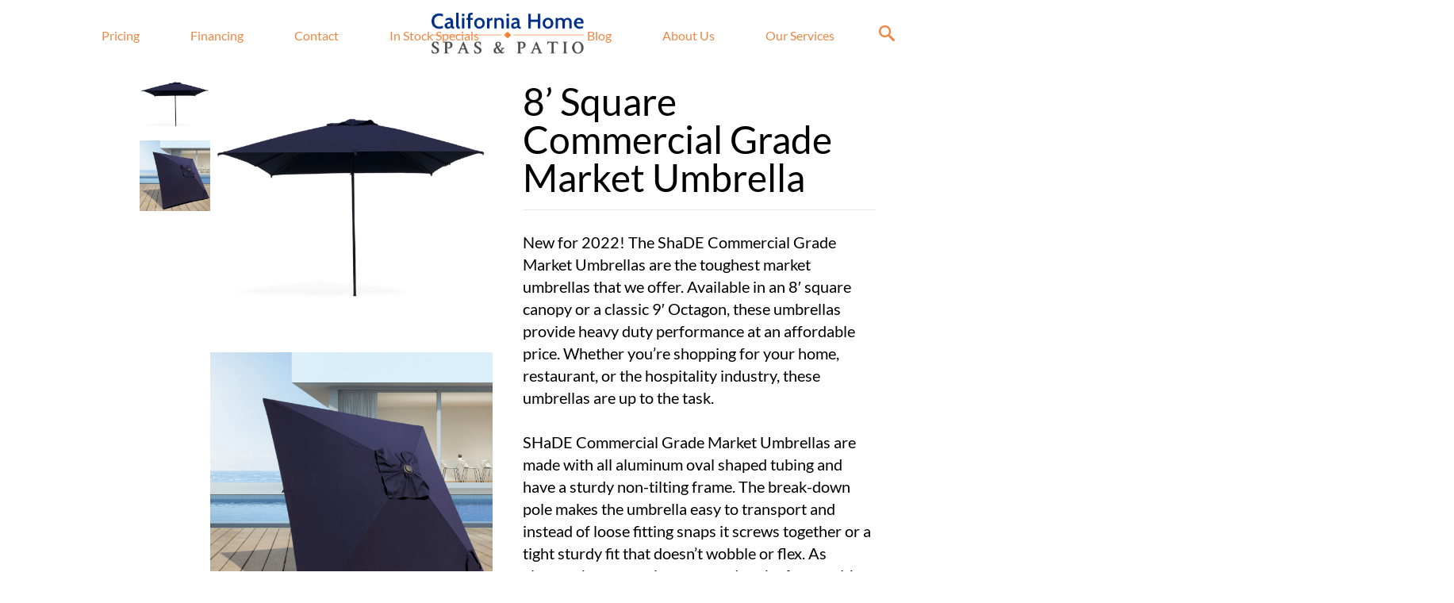

--- FILE ---
content_type: text/html; charset=UTF-8
request_url: https://calhomespas.com/product/8-square-commercial-grade-market-umbrella/
body_size: 54618
content:

<!doctype html>
<html id="dsHTML" lang="en-US">

<head><meta charset="UTF-8"><script>if(navigator.userAgent.match(/MSIE|Internet Explorer/i)||navigator.userAgent.match(/Trident\/7\..*?rv:11/i)){var href=document.location.href;if(!href.match(/[?&]nowprocket/)){if(href.indexOf("?")==-1){if(href.indexOf("#")==-1){document.location.href=href+"?nowprocket=1"}else{document.location.href=href.replace("#","?nowprocket=1#")}}else{if(href.indexOf("#")==-1){document.location.href=href+"&nowprocket=1"}else{document.location.href=href.replace("#","&nowprocket=1#")}}}}</script><script>(()=>{class RocketLazyLoadScripts{constructor(){this.v="2.0.4",this.userEvents=["keydown","keyup","mousedown","mouseup","mousemove","mouseover","mouseout","touchmove","touchstart","touchend","touchcancel","wheel","click","dblclick","input"],this.attributeEvents=["onblur","onclick","oncontextmenu","ondblclick","onfocus","onmousedown","onmouseenter","onmouseleave","onmousemove","onmouseout","onmouseover","onmouseup","onmousewheel","onscroll","onsubmit"]}async t(){this.i(),this.o(),/iP(ad|hone)/.test(navigator.userAgent)&&this.h(),this.u(),this.l(this),this.m(),this.k(this),this.p(this),this._(),await Promise.all([this.R(),this.L()]),this.lastBreath=Date.now(),this.S(this),this.P(),this.D(),this.O(),this.M(),await this.C(this.delayedScripts.normal),await this.C(this.delayedScripts.defer),await this.C(this.delayedScripts.async),await this.T(),await this.F(),await this.j(),await this.A(),window.dispatchEvent(new Event("rocket-allScriptsLoaded")),this.everythingLoaded=!0,this.lastTouchEnd&&await new Promise(t=>setTimeout(t,500-Date.now()+this.lastTouchEnd)),this.I(),this.H(),this.U(),this.W()}i(){this.CSPIssue=sessionStorage.getItem("rocketCSPIssue"),document.addEventListener("securitypolicyviolation",t=>{this.CSPIssue||"script-src-elem"!==t.violatedDirective||"data"!==t.blockedURI||(this.CSPIssue=!0,sessionStorage.setItem("rocketCSPIssue",!0))},{isRocket:!0})}o(){window.addEventListener("pageshow",t=>{this.persisted=t.persisted,this.realWindowLoadedFired=!0},{isRocket:!0}),window.addEventListener("pagehide",()=>{this.onFirstUserAction=null},{isRocket:!0})}h(){let t;function e(e){t=e}window.addEventListener("touchstart",e,{isRocket:!0}),window.addEventListener("touchend",function i(o){o.changedTouches[0]&&t.changedTouches[0]&&Math.abs(o.changedTouches[0].pageX-t.changedTouches[0].pageX)<10&&Math.abs(o.changedTouches[0].pageY-t.changedTouches[0].pageY)<10&&o.timeStamp-t.timeStamp<200&&(window.removeEventListener("touchstart",e,{isRocket:!0}),window.removeEventListener("touchend",i,{isRocket:!0}),"INPUT"===o.target.tagName&&"text"===o.target.type||(o.target.dispatchEvent(new TouchEvent("touchend",{target:o.target,bubbles:!0})),o.target.dispatchEvent(new MouseEvent("mouseover",{target:o.target,bubbles:!0})),o.target.dispatchEvent(new PointerEvent("click",{target:o.target,bubbles:!0,cancelable:!0,detail:1,clientX:o.changedTouches[0].clientX,clientY:o.changedTouches[0].clientY})),event.preventDefault()))},{isRocket:!0})}q(t){this.userActionTriggered||("mousemove"!==t.type||this.firstMousemoveIgnored?"keyup"===t.type||"mouseover"===t.type||"mouseout"===t.type||(this.userActionTriggered=!0,this.onFirstUserAction&&this.onFirstUserAction()):this.firstMousemoveIgnored=!0),"click"===t.type&&t.preventDefault(),t.stopPropagation(),t.stopImmediatePropagation(),"touchstart"===this.lastEvent&&"touchend"===t.type&&(this.lastTouchEnd=Date.now()),"click"===t.type&&(this.lastTouchEnd=0),this.lastEvent=t.type,t.composedPath&&t.composedPath()[0].getRootNode()instanceof ShadowRoot&&(t.rocketTarget=t.composedPath()[0]),this.savedUserEvents.push(t)}u(){this.savedUserEvents=[],this.userEventHandler=this.q.bind(this),this.userEvents.forEach(t=>window.addEventListener(t,this.userEventHandler,{passive:!1,isRocket:!0})),document.addEventListener("visibilitychange",this.userEventHandler,{isRocket:!0})}U(){this.userEvents.forEach(t=>window.removeEventListener(t,this.userEventHandler,{passive:!1,isRocket:!0})),document.removeEventListener("visibilitychange",this.userEventHandler,{isRocket:!0}),this.savedUserEvents.forEach(t=>{(t.rocketTarget||t.target).dispatchEvent(new window[t.constructor.name](t.type,t))})}m(){const t="return false",e=Array.from(this.attributeEvents,t=>"data-rocket-"+t),i="["+this.attributeEvents.join("],[")+"]",o="[data-rocket-"+this.attributeEvents.join("],[data-rocket-")+"]",s=(e,i,o)=>{o&&o!==t&&(e.setAttribute("data-rocket-"+i,o),e["rocket"+i]=new Function("event",o),e.setAttribute(i,t))};new MutationObserver(t=>{for(const n of t)"attributes"===n.type&&(n.attributeName.startsWith("data-rocket-")||this.everythingLoaded?n.attributeName.startsWith("data-rocket-")&&this.everythingLoaded&&this.N(n.target,n.attributeName.substring(12)):s(n.target,n.attributeName,n.target.getAttribute(n.attributeName))),"childList"===n.type&&n.addedNodes.forEach(t=>{if(t.nodeType===Node.ELEMENT_NODE)if(this.everythingLoaded)for(const i of[t,...t.querySelectorAll(o)])for(const t of i.getAttributeNames())e.includes(t)&&this.N(i,t.substring(12));else for(const e of[t,...t.querySelectorAll(i)])for(const t of e.getAttributeNames())this.attributeEvents.includes(t)&&s(e,t,e.getAttribute(t))})}).observe(document,{subtree:!0,childList:!0,attributeFilter:[...this.attributeEvents,...e]})}I(){this.attributeEvents.forEach(t=>{document.querySelectorAll("[data-rocket-"+t+"]").forEach(e=>{this.N(e,t)})})}N(t,e){const i=t.getAttribute("data-rocket-"+e);i&&(t.setAttribute(e,i),t.removeAttribute("data-rocket-"+e))}k(t){Object.defineProperty(HTMLElement.prototype,"onclick",{get(){return this.rocketonclick||null},set(e){this.rocketonclick=e,this.setAttribute(t.everythingLoaded?"onclick":"data-rocket-onclick","this.rocketonclick(event)")}})}S(t){function e(e,i){let o=e[i];e[i]=null,Object.defineProperty(e,i,{get:()=>o,set(s){t.everythingLoaded?o=s:e["rocket"+i]=o=s}})}e(document,"onreadystatechange"),e(window,"onload"),e(window,"onpageshow");try{Object.defineProperty(document,"readyState",{get:()=>t.rocketReadyState,set(e){t.rocketReadyState=e},configurable:!0}),document.readyState="loading"}catch(t){console.log("WPRocket DJE readyState conflict, bypassing")}}l(t){this.originalAddEventListener=EventTarget.prototype.addEventListener,this.originalRemoveEventListener=EventTarget.prototype.removeEventListener,this.savedEventListeners=[],EventTarget.prototype.addEventListener=function(e,i,o){o&&o.isRocket||!t.B(e,this)&&!t.userEvents.includes(e)||t.B(e,this)&&!t.userActionTriggered||e.startsWith("rocket-")||t.everythingLoaded?t.originalAddEventListener.call(this,e,i,o):(t.savedEventListeners.push({target:this,remove:!1,type:e,func:i,options:o}),"mouseenter"!==e&&"mouseleave"!==e||t.originalAddEventListener.call(this,e,t.savedUserEvents.push,o))},EventTarget.prototype.removeEventListener=function(e,i,o){o&&o.isRocket||!t.B(e,this)&&!t.userEvents.includes(e)||t.B(e,this)&&!t.userActionTriggered||e.startsWith("rocket-")||t.everythingLoaded?t.originalRemoveEventListener.call(this,e,i,o):t.savedEventListeners.push({target:this,remove:!0,type:e,func:i,options:o})}}J(t,e){this.savedEventListeners=this.savedEventListeners.filter(i=>{let o=i.type,s=i.target||window;return e!==o||t!==s||(this.B(o,s)&&(i.type="rocket-"+o),this.$(i),!1)})}H(){EventTarget.prototype.addEventListener=this.originalAddEventListener,EventTarget.prototype.removeEventListener=this.originalRemoveEventListener,this.savedEventListeners.forEach(t=>this.$(t))}$(t){t.remove?this.originalRemoveEventListener.call(t.target,t.type,t.func,t.options):this.originalAddEventListener.call(t.target,t.type,t.func,t.options)}p(t){let e;function i(e){return t.everythingLoaded?e:e.split(" ").map(t=>"load"===t||t.startsWith("load.")?"rocket-jquery-load":t).join(" ")}function o(o){function s(e){const s=o.fn[e];o.fn[e]=o.fn.init.prototype[e]=function(){return this[0]===window&&t.userActionTriggered&&("string"==typeof arguments[0]||arguments[0]instanceof String?arguments[0]=i(arguments[0]):"object"==typeof arguments[0]&&Object.keys(arguments[0]).forEach(t=>{const e=arguments[0][t];delete arguments[0][t],arguments[0][i(t)]=e})),s.apply(this,arguments),this}}if(o&&o.fn&&!t.allJQueries.includes(o)){const e={DOMContentLoaded:[],"rocket-DOMContentLoaded":[]};for(const t in e)document.addEventListener(t,()=>{e[t].forEach(t=>t())},{isRocket:!0});o.fn.ready=o.fn.init.prototype.ready=function(i){function s(){parseInt(o.fn.jquery)>2?setTimeout(()=>i.bind(document)(o)):i.bind(document)(o)}return"function"==typeof i&&(t.realDomReadyFired?!t.userActionTriggered||t.fauxDomReadyFired?s():e["rocket-DOMContentLoaded"].push(s):e.DOMContentLoaded.push(s)),o([])},s("on"),s("one"),s("off"),t.allJQueries.push(o)}e=o}t.allJQueries=[],o(window.jQuery),Object.defineProperty(window,"jQuery",{get:()=>e,set(t){o(t)}})}P(){const t=new Map;document.write=document.writeln=function(e){const i=document.currentScript,o=document.createRange(),s=i.parentElement;let n=t.get(i);void 0===n&&(n=i.nextSibling,t.set(i,n));const c=document.createDocumentFragment();o.setStart(c,0),c.appendChild(o.createContextualFragment(e)),s.insertBefore(c,n)}}async R(){return new Promise(t=>{this.userActionTriggered?t():this.onFirstUserAction=t})}async L(){return new Promise(t=>{document.addEventListener("DOMContentLoaded",()=>{this.realDomReadyFired=!0,t()},{isRocket:!0})})}async j(){return this.realWindowLoadedFired?Promise.resolve():new Promise(t=>{window.addEventListener("load",t,{isRocket:!0})})}M(){this.pendingScripts=[];this.scriptsMutationObserver=new MutationObserver(t=>{for(const e of t)e.addedNodes.forEach(t=>{"SCRIPT"!==t.tagName||t.noModule||t.isWPRocket||this.pendingScripts.push({script:t,promise:new Promise(e=>{const i=()=>{const i=this.pendingScripts.findIndex(e=>e.script===t);i>=0&&this.pendingScripts.splice(i,1),e()};t.addEventListener("load",i,{isRocket:!0}),t.addEventListener("error",i,{isRocket:!0}),setTimeout(i,1e3)})})})}),this.scriptsMutationObserver.observe(document,{childList:!0,subtree:!0})}async F(){await this.X(),this.pendingScripts.length?(await this.pendingScripts[0].promise,await this.F()):this.scriptsMutationObserver.disconnect()}D(){this.delayedScripts={normal:[],async:[],defer:[]},document.querySelectorAll("script[type$=rocketlazyloadscript]").forEach(t=>{t.hasAttribute("data-rocket-src")?t.hasAttribute("async")&&!1!==t.async?this.delayedScripts.async.push(t):t.hasAttribute("defer")&&!1!==t.defer||"module"===t.getAttribute("data-rocket-type")?this.delayedScripts.defer.push(t):this.delayedScripts.normal.push(t):this.delayedScripts.normal.push(t)})}async _(){await this.L();let t=[];document.querySelectorAll("script[type$=rocketlazyloadscript][data-rocket-src]").forEach(e=>{let i=e.getAttribute("data-rocket-src");if(i&&!i.startsWith("data:")){i.startsWith("//")&&(i=location.protocol+i);try{const o=new URL(i).origin;o!==location.origin&&t.push({src:o,crossOrigin:e.crossOrigin||"module"===e.getAttribute("data-rocket-type")})}catch(t){}}}),t=[...new Map(t.map(t=>[JSON.stringify(t),t])).values()],this.Y(t,"preconnect")}async G(t){if(await this.K(),!0!==t.noModule||!("noModule"in HTMLScriptElement.prototype))return new Promise(e=>{let i;function o(){(i||t).setAttribute("data-rocket-status","executed"),e()}try{if(navigator.userAgent.includes("Firefox/")||""===navigator.vendor||this.CSPIssue)i=document.createElement("script"),[...t.attributes].forEach(t=>{let e=t.nodeName;"type"!==e&&("data-rocket-type"===e&&(e="type"),"data-rocket-src"===e&&(e="src"),i.setAttribute(e,t.nodeValue))}),t.text&&(i.text=t.text),t.nonce&&(i.nonce=t.nonce),i.hasAttribute("src")?(i.addEventListener("load",o,{isRocket:!0}),i.addEventListener("error",()=>{i.setAttribute("data-rocket-status","failed-network"),e()},{isRocket:!0}),setTimeout(()=>{i.isConnected||e()},1)):(i.text=t.text,o()),i.isWPRocket=!0,t.parentNode.replaceChild(i,t);else{const i=t.getAttribute("data-rocket-type"),s=t.getAttribute("data-rocket-src");i?(t.type=i,t.removeAttribute("data-rocket-type")):t.removeAttribute("type"),t.addEventListener("load",o,{isRocket:!0}),t.addEventListener("error",i=>{this.CSPIssue&&i.target.src.startsWith("data:")?(console.log("WPRocket: CSP fallback activated"),t.removeAttribute("src"),this.G(t).then(e)):(t.setAttribute("data-rocket-status","failed-network"),e())},{isRocket:!0}),s?(t.fetchPriority="high",t.removeAttribute("data-rocket-src"),t.src=s):t.src="data:text/javascript;base64,"+window.btoa(unescape(encodeURIComponent(t.text)))}}catch(i){t.setAttribute("data-rocket-status","failed-transform"),e()}});t.setAttribute("data-rocket-status","skipped")}async C(t){const e=t.shift();return e?(e.isConnected&&await this.G(e),this.C(t)):Promise.resolve()}O(){this.Y([...this.delayedScripts.normal,...this.delayedScripts.defer,...this.delayedScripts.async],"preload")}Y(t,e){this.trash=this.trash||[];let i=!0;var o=document.createDocumentFragment();t.forEach(t=>{const s=t.getAttribute&&t.getAttribute("data-rocket-src")||t.src;if(s&&!s.startsWith("data:")){const n=document.createElement("link");n.href=s,n.rel=e,"preconnect"!==e&&(n.as="script",n.fetchPriority=i?"high":"low"),t.getAttribute&&"module"===t.getAttribute("data-rocket-type")&&(n.crossOrigin=!0),t.crossOrigin&&(n.crossOrigin=t.crossOrigin),t.integrity&&(n.integrity=t.integrity),t.nonce&&(n.nonce=t.nonce),o.appendChild(n),this.trash.push(n),i=!1}}),document.head.appendChild(o)}W(){this.trash.forEach(t=>t.remove())}async T(){try{document.readyState="interactive"}catch(t){}this.fauxDomReadyFired=!0;try{await this.K(),this.J(document,"readystatechange"),document.dispatchEvent(new Event("rocket-readystatechange")),await this.K(),document.rocketonreadystatechange&&document.rocketonreadystatechange(),await this.K(),this.J(document,"DOMContentLoaded"),document.dispatchEvent(new Event("rocket-DOMContentLoaded")),await this.K(),this.J(window,"DOMContentLoaded"),window.dispatchEvent(new Event("rocket-DOMContentLoaded"))}catch(t){console.error(t)}}async A(){try{document.readyState="complete"}catch(t){}try{await this.K(),this.J(document,"readystatechange"),document.dispatchEvent(new Event("rocket-readystatechange")),await this.K(),document.rocketonreadystatechange&&document.rocketonreadystatechange(),await this.K(),this.J(window,"load"),window.dispatchEvent(new Event("rocket-load")),await this.K(),window.rocketonload&&window.rocketonload(),await this.K(),this.allJQueries.forEach(t=>t(window).trigger("rocket-jquery-load")),await this.K(),this.J(window,"pageshow");const t=new Event("rocket-pageshow");t.persisted=this.persisted,window.dispatchEvent(t),await this.K(),window.rocketonpageshow&&window.rocketonpageshow({persisted:this.persisted})}catch(t){console.error(t)}}async K(){Date.now()-this.lastBreath>45&&(await this.X(),this.lastBreath=Date.now())}async X(){return document.hidden?new Promise(t=>setTimeout(t)):new Promise(t=>requestAnimationFrame(t))}B(t,e){return e===document&&"readystatechange"===t||(e===document&&"DOMContentLoaded"===t||(e===window&&"DOMContentLoaded"===t||(e===window&&"load"===t||e===window&&"pageshow"===t)))}static run(){(new RocketLazyLoadScripts).t()}}RocketLazyLoadScripts.run()})();</script>
    
    <meta name="viewport" content="width=device-width, initial-scale=1">
    <title>8’ Square Commercial Grade Market Umbrella &#8211; California Home Spas &amp; Patio</title>
<link crossorigin data-rocket-preconnect href="https://secure.quantserve.com" rel="preconnect">
<link crossorigin data-rocket-preconnect href="https://diffuser-cdn.app-us1.com" rel="preconnect">
<link crossorigin data-rocket-preconnect href="https://connect.facebook.net" rel="preconnect">
<link crossorigin data-rocket-preconnect href="https://www.googletagmanager.com" rel="preconnect">
<link crossorigin data-rocket-preconnect href="https://fonts.googleapis.com" rel="preconnect">
<link crossorigin data-rocket-preconnect href="https://www.google.com" rel="preconnect">
<link data-rocket-preload as="style" href="https://fonts.googleapis.com/css?family=Lato%3A400%2C700&#038;display=swap" rel="preload">
<link href="https://fonts.googleapis.com/css?family=Lato%3A400%2C700&#038;display=swap" media="print" onload="this.media=&#039;all&#039;" rel="stylesheet">
<noscript><link rel="stylesheet" href="https://fonts.googleapis.com/css?family=Lato%3A400%2C700&#038;display=swap"></noscript>
<link crossorigin data-rocket-preload as="font" href="https://calhomespas.com/wp-content/plugins/woocommerce/assets/fonts/WooCommerce.woff2" rel="preload">
<link crossorigin data-rocket-preload as="font" href="https://fonts.gstatic.com/s/lato/v25/S6uyw4BMUTPHjx4wXg.woff2" rel="preload">
<link crossorigin data-rocket-preload as="font" href="https://fonts.gstatic.com/s/lato/v25/S6u9w4BMUTPHh6UVSwiPGQ.woff2" rel="preload">
<style id="wpr-usedcss">svg:not(:root).svg-inline--fa{overflow:visible}.svg-inline--fa{display:inline-block;font-size:inherit;height:1em;overflow:visible;vertical-align:-.125em}.svg-inline--fa.fa-w-8{width:.5em}.svg-inline--fa.fa-w-11{width:.6875em}.fa-layers-text{display:inline-block;position:absolute;text-align:center}.fa-layers-text{left:50%;top:50%;-webkit-transform:translate(-50%,-50%);transform:translate(-50%,-50%);-webkit-transform-origin:center center;transform-origin:center center}.sr-only{border:0;clip:rect(0,0,0,0);height:1px;margin:-1px;overflow:hidden;padding:0;position:absolute;width:1px}img:is([sizes=auto i],[sizes^="auto," i]){contain-intrinsic-size:3000px 1500px}:root{--wp-admin-theme-color:#3858e9;--wp-admin-theme-color--rgb:56,88,233;--wp-admin-theme-color-darker-10:#2145e6;--wp-admin-theme-color-darker-10--rgb:33,69,230;--wp-admin-theme-color-darker-20:#183ad6;--wp-admin-theme-color-darker-20--rgb:24,58,214;--wp-admin-border-width-focus:2px}@media (min-resolution:192dpi){:root{--wp-admin-border-width-focus:1.5px}}img.emoji{display:inline!important;border:none!important;box-shadow:none!important;height:1em!important;width:1em!important;margin:0 .07em!important;vertical-align:-.1em!important;background:0 0!important;padding:0!important}:where(.wp-block-button__link){border-radius:9999px;box-shadow:none;padding:calc(.667em + 2px) calc(1.333em + 2px);text-decoration:none}:root :where(.wp-block-button .wp-block-button__link.is-style-outline),:root :where(.wp-block-button.is-style-outline>.wp-block-button__link){border:2px solid;padding:.667em 1.333em}:root :where(.wp-block-button .wp-block-button__link.is-style-outline:not(.has-text-color)),:root :where(.wp-block-button.is-style-outline>.wp-block-button__link:not(.has-text-color)){color:currentColor}:root :where(.wp-block-button .wp-block-button__link.is-style-outline:not(.has-background)),:root :where(.wp-block-button.is-style-outline>.wp-block-button__link:not(.has-background)){background-color:initial;background-image:none}:where(.wp-block-calendar table:not(.has-background) th){background:#ddd}:where(.wp-block-columns){margin-bottom:1.75em}:where(.wp-block-columns.has-background){padding:1.25em 2.375em}:where(.wp-block-post-comments input[type=submit]){border:none}:where(.wp-block-cover-image:not(.has-text-color)),:where(.wp-block-cover:not(.has-text-color)){color:#fff}:where(.wp-block-cover-image.is-light:not(.has-text-color)),:where(.wp-block-cover.is-light:not(.has-text-color)){color:#000}:root :where(.wp-block-cover h1:not(.has-text-color)),:root :where(.wp-block-cover h2:not(.has-text-color)),:root :where(.wp-block-cover h3:not(.has-text-color)),:root :where(.wp-block-cover h4:not(.has-text-color)),:root :where(.wp-block-cover h5:not(.has-text-color)),:root :where(.wp-block-cover h6:not(.has-text-color)),:root :where(.wp-block-cover p:not(.has-text-color)){color:inherit}:where(.wp-block-file){margin-bottom:1.5em}:where(.wp-block-file__button){border-radius:2em;display:inline-block;padding:.5em 1em}:where(.wp-block-file__button):is(a):active,:where(.wp-block-file__button):is(a):focus,:where(.wp-block-file__button):is(a):hover,:where(.wp-block-file__button):is(a):visited{box-shadow:none;color:#fff;opacity:.85;text-decoration:none}:where(.wp-block-group.wp-block-group-is-layout-constrained){position:relative}:root :where(.wp-block-image.is-style-rounded img,.wp-block-image .is-style-rounded img){border-radius:9999px}:where(.wp-block-latest-comments:not([style*=line-height] .wp-block-latest-comments__comment)){line-height:1.1}:where(.wp-block-latest-comments:not([style*=line-height] .wp-block-latest-comments__comment-excerpt p)){line-height:1.8}:root :where(.wp-block-latest-posts.is-grid){padding:0}:root :where(.wp-block-latest-posts.wp-block-latest-posts__list){padding-left:0}ul{box-sizing:border-box}:root :where(.wp-block-list.has-background){padding:1.25em 2.375em}:where(.wp-block-navigation.has-background .wp-block-navigation-item a:not(.wp-element-button)),:where(.wp-block-navigation.has-background .wp-block-navigation-submenu a:not(.wp-element-button)){padding:.5em 1em}:where(.wp-block-navigation .wp-block-navigation__submenu-container .wp-block-navigation-item a:not(.wp-element-button)),:where(.wp-block-navigation .wp-block-navigation__submenu-container .wp-block-navigation-submenu a:not(.wp-element-button)),:where(.wp-block-navigation .wp-block-navigation__submenu-container .wp-block-navigation-submenu button.wp-block-navigation-item__content),:where(.wp-block-navigation .wp-block-navigation__submenu-container .wp-block-pages-list__item button.wp-block-navigation-item__content){padding:.5em 1em}:root :where(p.has-background){padding:1.25em 2.375em}:where(p.has-text-color:not(.has-link-color)) a{color:inherit}:where(.wp-block-post-comments-form) input:not([type=submit]),:where(.wp-block-post-comments-form) textarea{border:1px solid #949494;font-family:inherit;font-size:1em}:where(.wp-block-post-comments-form) input:where(:not([type=submit]):not([type=checkbox])),:where(.wp-block-post-comments-form) textarea{padding:calc(.667em + 2px)}:where(.wp-block-post-excerpt){box-sizing:border-box;margin-bottom:var(--wp--style--block-gap);margin-top:var(--wp--style--block-gap)}:where(.wp-block-preformatted.has-background){padding:1.25em 2.375em}:where(.wp-block-search__button){border:1px solid #ccc;padding:6px 10px}:where(.wp-block-search__input){font-family:inherit;font-size:inherit;font-style:inherit;font-weight:inherit;letter-spacing:inherit;line-height:inherit;text-transform:inherit}:where(.wp-block-search__button-inside .wp-block-search__inside-wrapper){border:1px solid #949494;box-sizing:border-box;padding:4px}:where(.wp-block-search__button-inside .wp-block-search__inside-wrapper) .wp-block-search__input{border:none;border-radius:0;padding:0 4px}:where(.wp-block-search__button-inside .wp-block-search__inside-wrapper) .wp-block-search__input:focus{outline:0}:where(.wp-block-search__button-inside .wp-block-search__inside-wrapper) :where(.wp-block-search__button){padding:4px 8px}:root :where(.wp-block-separator.is-style-dots){height:auto;line-height:1;text-align:center}:root :where(.wp-block-separator.is-style-dots):before{color:currentColor;content:"···";font-family:serif;font-size:1.5em;letter-spacing:2em;padding-left:2em}:root :where(.wp-block-site-logo.is-style-rounded){border-radius:9999px}:where(.wp-block-social-links:not(.is-style-logos-only)) .wp-social-link{background-color:#f0f0f0;color:#444}:where(.wp-block-social-links:not(.is-style-logos-only)) .wp-social-link-amazon{background-color:#f90;color:#fff}:where(.wp-block-social-links:not(.is-style-logos-only)) .wp-social-link-bandcamp{background-color:#1ea0c3;color:#fff}:where(.wp-block-social-links:not(.is-style-logos-only)) .wp-social-link-behance{background-color:#0757fe;color:#fff}:where(.wp-block-social-links:not(.is-style-logos-only)) .wp-social-link-bluesky{background-color:#0a7aff;color:#fff}:where(.wp-block-social-links:not(.is-style-logos-only)) .wp-social-link-codepen{background-color:#1e1f26;color:#fff}:where(.wp-block-social-links:not(.is-style-logos-only)) .wp-social-link-deviantart{background-color:#02e49b;color:#fff}:where(.wp-block-social-links:not(.is-style-logos-only)) .wp-social-link-discord{background-color:#5865f2;color:#fff}:where(.wp-block-social-links:not(.is-style-logos-only)) .wp-social-link-dribbble{background-color:#e94c89;color:#fff}:where(.wp-block-social-links:not(.is-style-logos-only)) .wp-social-link-dropbox{background-color:#4280ff;color:#fff}:where(.wp-block-social-links:not(.is-style-logos-only)) .wp-social-link-etsy{background-color:#f45800;color:#fff}:where(.wp-block-social-links:not(.is-style-logos-only)) .wp-social-link-facebook{background-color:#0866ff;color:#fff}:where(.wp-block-social-links:not(.is-style-logos-only)) .wp-social-link-fivehundredpx{background-color:#000;color:#fff}:where(.wp-block-social-links:not(.is-style-logos-only)) .wp-social-link-flickr{background-color:#0461dd;color:#fff}:where(.wp-block-social-links:not(.is-style-logos-only)) .wp-social-link-foursquare{background-color:#e65678;color:#fff}:where(.wp-block-social-links:not(.is-style-logos-only)) .wp-social-link-github{background-color:#24292d;color:#fff}:where(.wp-block-social-links:not(.is-style-logos-only)) .wp-social-link-goodreads{background-color:#eceadd;color:#382110}:where(.wp-block-social-links:not(.is-style-logos-only)) .wp-social-link-google{background-color:#ea4434;color:#fff}:where(.wp-block-social-links:not(.is-style-logos-only)) .wp-social-link-gravatar{background-color:#1d4fc4;color:#fff}:where(.wp-block-social-links:not(.is-style-logos-only)) .wp-social-link-instagram{background-color:#f00075;color:#fff}:where(.wp-block-social-links:not(.is-style-logos-only)) .wp-social-link-lastfm{background-color:#e21b24;color:#fff}:where(.wp-block-social-links:not(.is-style-logos-only)) .wp-social-link-linkedin{background-color:#0d66c2;color:#fff}:where(.wp-block-social-links:not(.is-style-logos-only)) .wp-social-link-mastodon{background-color:#3288d4;color:#fff}:where(.wp-block-social-links:not(.is-style-logos-only)) .wp-social-link-medium{background-color:#000;color:#fff}:where(.wp-block-social-links:not(.is-style-logos-only)) .wp-social-link-meetup{background-color:#f6405f;color:#fff}:where(.wp-block-social-links:not(.is-style-logos-only)) .wp-social-link-patreon{background-color:#000;color:#fff}:where(.wp-block-social-links:not(.is-style-logos-only)) .wp-social-link-pinterest{background-color:#e60122;color:#fff}:where(.wp-block-social-links:not(.is-style-logos-only)) .wp-social-link-pocket{background-color:#ef4155;color:#fff}:where(.wp-block-social-links:not(.is-style-logos-only)) .wp-social-link-reddit{background-color:#ff4500;color:#fff}:where(.wp-block-social-links:not(.is-style-logos-only)) .wp-social-link-skype{background-color:#0478d7;color:#fff}:where(.wp-block-social-links:not(.is-style-logos-only)) .wp-social-link-snapchat{background-color:#fefc00;color:#fff;stroke:#000}:where(.wp-block-social-links:not(.is-style-logos-only)) .wp-social-link-soundcloud{background-color:#ff5600;color:#fff}:where(.wp-block-social-links:not(.is-style-logos-only)) .wp-social-link-spotify{background-color:#1bd760;color:#fff}:where(.wp-block-social-links:not(.is-style-logos-only)) .wp-social-link-telegram{background-color:#2aabee;color:#fff}:where(.wp-block-social-links:not(.is-style-logos-only)) .wp-social-link-threads{background-color:#000;color:#fff}:where(.wp-block-social-links:not(.is-style-logos-only)) .wp-social-link-tiktok{background-color:#000;color:#fff}:where(.wp-block-social-links:not(.is-style-logos-only)) .wp-social-link-tumblr{background-color:#011835;color:#fff}:where(.wp-block-social-links:not(.is-style-logos-only)) .wp-social-link-twitch{background-color:#6440a4;color:#fff}:where(.wp-block-social-links:not(.is-style-logos-only)) .wp-social-link-twitter{background-color:#1da1f2;color:#fff}:where(.wp-block-social-links:not(.is-style-logos-only)) .wp-social-link-vimeo{background-color:#1eb7ea;color:#fff}:where(.wp-block-social-links:not(.is-style-logos-only)) .wp-social-link-vk{background-color:#4680c2;color:#fff}:where(.wp-block-social-links:not(.is-style-logos-only)) .wp-social-link-wordpress{background-color:#3499cd;color:#fff}:where(.wp-block-social-links:not(.is-style-logos-only)) .wp-social-link-whatsapp{background-color:#25d366;color:#fff}:where(.wp-block-social-links:not(.is-style-logos-only)) .wp-social-link-x{background-color:#000;color:#fff}:where(.wp-block-social-links:not(.is-style-logos-only)) .wp-social-link-yelp{background-color:#d32422;color:#fff}:where(.wp-block-social-links:not(.is-style-logos-only)) .wp-social-link-youtube{background-color:red;color:#fff}:where(.wp-block-social-links.is-style-logos-only) .wp-social-link{background:0 0}:where(.wp-block-social-links.is-style-logos-only) .wp-social-link svg{height:1.25em;width:1.25em}:where(.wp-block-social-links.is-style-logos-only) .wp-social-link-amazon{color:#f90}:where(.wp-block-social-links.is-style-logos-only) .wp-social-link-bandcamp{color:#1ea0c3}:where(.wp-block-social-links.is-style-logos-only) .wp-social-link-behance{color:#0757fe}:where(.wp-block-social-links.is-style-logos-only) .wp-social-link-bluesky{color:#0a7aff}:where(.wp-block-social-links.is-style-logos-only) .wp-social-link-codepen{color:#1e1f26}:where(.wp-block-social-links.is-style-logos-only) .wp-social-link-deviantart{color:#02e49b}:where(.wp-block-social-links.is-style-logos-only) .wp-social-link-discord{color:#5865f2}:where(.wp-block-social-links.is-style-logos-only) .wp-social-link-dribbble{color:#e94c89}:where(.wp-block-social-links.is-style-logos-only) .wp-social-link-dropbox{color:#4280ff}:where(.wp-block-social-links.is-style-logos-only) .wp-social-link-etsy{color:#f45800}:where(.wp-block-social-links.is-style-logos-only) .wp-social-link-facebook{color:#0866ff}:where(.wp-block-social-links.is-style-logos-only) .wp-social-link-fivehundredpx{color:#000}:where(.wp-block-social-links.is-style-logos-only) .wp-social-link-flickr{color:#0461dd}:where(.wp-block-social-links.is-style-logos-only) .wp-social-link-foursquare{color:#e65678}:where(.wp-block-social-links.is-style-logos-only) .wp-social-link-github{color:#24292d}:where(.wp-block-social-links.is-style-logos-only) .wp-social-link-goodreads{color:#382110}:where(.wp-block-social-links.is-style-logos-only) .wp-social-link-google{color:#ea4434}:where(.wp-block-social-links.is-style-logos-only) .wp-social-link-gravatar{color:#1d4fc4}:where(.wp-block-social-links.is-style-logos-only) .wp-social-link-instagram{color:#f00075}:where(.wp-block-social-links.is-style-logos-only) .wp-social-link-lastfm{color:#e21b24}:where(.wp-block-social-links.is-style-logos-only) .wp-social-link-linkedin{color:#0d66c2}:where(.wp-block-social-links.is-style-logos-only) .wp-social-link-mastodon{color:#3288d4}:where(.wp-block-social-links.is-style-logos-only) .wp-social-link-medium{color:#000}:where(.wp-block-social-links.is-style-logos-only) .wp-social-link-meetup{color:#f6405f}:where(.wp-block-social-links.is-style-logos-only) .wp-social-link-patreon{color:#000}:where(.wp-block-social-links.is-style-logos-only) .wp-social-link-pinterest{color:#e60122}:where(.wp-block-social-links.is-style-logos-only) .wp-social-link-pocket{color:#ef4155}:where(.wp-block-social-links.is-style-logos-only) .wp-social-link-reddit{color:#ff4500}:where(.wp-block-social-links.is-style-logos-only) .wp-social-link-skype{color:#0478d7}:where(.wp-block-social-links.is-style-logos-only) .wp-social-link-snapchat{color:#fff;stroke:#000}:where(.wp-block-social-links.is-style-logos-only) .wp-social-link-soundcloud{color:#ff5600}:where(.wp-block-social-links.is-style-logos-only) .wp-social-link-spotify{color:#1bd760}:where(.wp-block-social-links.is-style-logos-only) .wp-social-link-telegram{color:#2aabee}:where(.wp-block-social-links.is-style-logos-only) .wp-social-link-threads{color:#000}:where(.wp-block-social-links.is-style-logos-only) .wp-social-link-tiktok{color:#000}:where(.wp-block-social-links.is-style-logos-only) .wp-social-link-tumblr{color:#011835}:where(.wp-block-social-links.is-style-logos-only) .wp-social-link-twitch{color:#6440a4}:where(.wp-block-social-links.is-style-logos-only) .wp-social-link-twitter{color:#1da1f2}:where(.wp-block-social-links.is-style-logos-only) .wp-social-link-vimeo{color:#1eb7ea}:where(.wp-block-social-links.is-style-logos-only) .wp-social-link-vk{color:#4680c2}:where(.wp-block-social-links.is-style-logos-only) .wp-social-link-whatsapp{color:#25d366}:where(.wp-block-social-links.is-style-logos-only) .wp-social-link-wordpress{color:#3499cd}:where(.wp-block-social-links.is-style-logos-only) .wp-social-link-x{color:#000}:where(.wp-block-social-links.is-style-logos-only) .wp-social-link-yelp{color:#d32422}:where(.wp-block-social-links.is-style-logos-only) .wp-social-link-youtube{color:red}:root :where(.wp-block-social-links .wp-social-link a){padding:.25em}:root :where(.wp-block-social-links.is-style-logos-only .wp-social-link a){padding:0}:root :where(.wp-block-social-links.is-style-pill-shape .wp-social-link a){padding-left:.6666666667em;padding-right:.6666666667em}:root :where(.wp-block-tag-cloud.is-style-outline){display:flex;flex-wrap:wrap;gap:1ch}:root :where(.wp-block-tag-cloud.is-style-outline a){border:1px solid;font-size:unset!important;margin-right:0;padding:1ch 2ch;text-decoration:none!important}:root :where(.wp-block-table-of-contents){box-sizing:border-box}:where(.wp-block-term-description){box-sizing:border-box;margin-bottom:var(--wp--style--block-gap);margin-top:var(--wp--style--block-gap)}:where(pre.wp-block-verse){font-family:inherit}.entry-content{counter-reset:footnotes}:root{--wp--preset--font-size--normal:16px;--wp--preset--font-size--huge:42px}.screen-reader-text{border:0;clip-path:inset(50%);height:1px;margin:-1px;overflow:hidden;padding:0;position:absolute;width:1px;word-wrap:normal!important}.screen-reader-text:focus{background-color:#ddd;clip-path:none;color:#444;display:block;font-size:1em;height:auto;left:5px;line-height:normal;padding:15px 23px 14px;text-decoration:none;top:5px;width:auto;z-index:100000}html :where(.has-border-color){border-style:solid}html :where([style*=border-top-color]){border-top-style:solid}html :where([style*=border-right-color]){border-right-style:solid}html :where([style*=border-bottom-color]){border-bottom-style:solid}html :where([style*=border-left-color]){border-left-style:solid}html :where([style*=border-width]){border-style:solid}html :where([style*=border-top-width]){border-top-style:solid}html :where([style*=border-right-width]){border-right-style:solid}html :where([style*=border-bottom-width]){border-bottom-style:solid}html :where([style*=border-left-width]){border-left-style:solid}html :where(img[class*=wp-image-]){height:auto;max-width:100%}:where(figure){margin:0 0 1em}html :where(.is-position-sticky){--wp-admin--admin-bar--position-offset:var(--wp-admin--admin-bar--height,0px)}@media screen and (max-width:600px){html :where(.is-position-sticky){--wp-admin--admin-bar--position-offset:0px}}:root{--wp--preset--aspect-ratio--square:1;--wp--preset--aspect-ratio--4-3:4/3;--wp--preset--aspect-ratio--3-4:3/4;--wp--preset--aspect-ratio--3-2:3/2;--wp--preset--aspect-ratio--2-3:2/3;--wp--preset--aspect-ratio--16-9:16/9;--wp--preset--aspect-ratio--9-16:9/16;--wp--preset--color--black:#000000;--wp--preset--color--cyan-bluish-gray:#abb8c3;--wp--preset--color--white:#ffffff;--wp--preset--color--pale-pink:#f78da7;--wp--preset--color--vivid-red:#cf2e2e;--wp--preset--color--luminous-vivid-orange:#ff6900;--wp--preset--color--luminous-vivid-amber:#fcb900;--wp--preset--color--light-green-cyan:#7bdcb5;--wp--preset--color--vivid-green-cyan:#00d084;--wp--preset--color--pale-cyan-blue:#8ed1fc;--wp--preset--color--vivid-cyan-blue:#0693e3;--wp--preset--color--vivid-purple:#9b51e0;--wp--preset--gradient--vivid-cyan-blue-to-vivid-purple:linear-gradient(135deg,rgba(6, 147, 227, 1) 0%,rgb(155, 81, 224) 100%);--wp--preset--gradient--light-green-cyan-to-vivid-green-cyan:linear-gradient(135deg,rgb(122, 220, 180) 0%,rgb(0, 208, 130) 100%);--wp--preset--gradient--luminous-vivid-amber-to-luminous-vivid-orange:linear-gradient(135deg,rgba(252, 185, 0, 1) 0%,rgba(255, 105, 0, 1) 100%);--wp--preset--gradient--luminous-vivid-orange-to-vivid-red:linear-gradient(135deg,rgba(255, 105, 0, 1) 0%,rgb(207, 46, 46) 100%);--wp--preset--gradient--very-light-gray-to-cyan-bluish-gray:linear-gradient(135deg,rgb(238, 238, 238) 0%,rgb(169, 184, 195) 100%);--wp--preset--gradient--cool-to-warm-spectrum:linear-gradient(135deg,rgb(74, 234, 220) 0%,rgb(151, 120, 209) 20%,rgb(207, 42, 186) 40%,rgb(238, 44, 130) 60%,rgb(251, 105, 98) 80%,rgb(254, 248, 76) 100%);--wp--preset--gradient--blush-light-purple:linear-gradient(135deg,rgb(255, 206, 236) 0%,rgb(152, 150, 240) 100%);--wp--preset--gradient--blush-bordeaux:linear-gradient(135deg,rgb(254, 205, 165) 0%,rgb(254, 45, 45) 50%,rgb(107, 0, 62) 100%);--wp--preset--gradient--luminous-dusk:linear-gradient(135deg,rgb(255, 203, 112) 0%,rgb(199, 81, 192) 50%,rgb(65, 88, 208) 100%);--wp--preset--gradient--pale-ocean:linear-gradient(135deg,rgb(255, 245, 203) 0%,rgb(182, 227, 212) 50%,rgb(51, 167, 181) 100%);--wp--preset--gradient--electric-grass:linear-gradient(135deg,rgb(202, 248, 128) 0%,rgb(113, 206, 126) 100%);--wp--preset--gradient--midnight:linear-gradient(135deg,rgb(2, 3, 129) 0%,rgb(40, 116, 252) 100%);--wp--preset--font-size--small:13px;--wp--preset--font-size--medium:20px;--wp--preset--font-size--large:36px;--wp--preset--font-size--x-large:42px;--wp--preset--spacing--20:0.44rem;--wp--preset--spacing--30:0.67rem;--wp--preset--spacing--40:1rem;--wp--preset--spacing--50:1.5rem;--wp--preset--spacing--60:2.25rem;--wp--preset--spacing--70:3.38rem;--wp--preset--spacing--80:5.06rem;--wp--preset--shadow--natural:6px 6px 9px rgba(0, 0, 0, .2);--wp--preset--shadow--deep:12px 12px 50px rgba(0, 0, 0, .4);--wp--preset--shadow--sharp:6px 6px 0px rgba(0, 0, 0, .2);--wp--preset--shadow--outlined:6px 6px 0px -3px rgba(255, 255, 255, 1),6px 6px rgba(0, 0, 0, 1);--wp--preset--shadow--crisp:6px 6px 0px rgba(0, 0, 0, 1)}:where(.is-layout-flex){gap:.5em}:where(.is-layout-grid){gap:.5em}:where(.wp-block-post-template.is-layout-flex){gap:1.25em}:where(.wp-block-post-template.is-layout-grid){gap:1.25em}:where(.wp-block-columns.is-layout-flex){gap:2em}:where(.wp-block-columns.is-layout-grid){gap:2em}:root :where(.wp-block-pullquote){font-size:1.5em;line-height:1.6}.menu-item a img{border:none;box-shadow:none;vertical-align:middle;width:auto;display:inline}.menu-image-title-hide .menu-image-title,.menu-image-title-hide.menu-image-title{display:none}.woocommerce .woocommerce-error .button,.woocommerce .woocommerce-message .button,.woocommerce-page .woocommerce-error .button,.woocommerce-page .woocommerce-message .button{float:right}.woocommerce img,.woocommerce-page img{height:auto;max-width:100%}.woocommerce #content div.product div.images,.woocommerce div.product div.images,.woocommerce-page #content div.product div.images,.woocommerce-page div.product div.images{float:left;width:48%}.woocommerce #content div.product div.thumbnails::after,.woocommerce #content div.product div.thumbnails::before,.woocommerce div.product div.thumbnails::after,.woocommerce div.product div.thumbnails::before,.woocommerce-page #content div.product div.thumbnails::after,.woocommerce-page #content div.product div.thumbnails::before,.woocommerce-page div.product div.thumbnails::after,.woocommerce-page div.product div.thumbnails::before{content:" ";display:table}.woocommerce #content div.product div.thumbnails::after,.woocommerce div.product div.thumbnails::after,.woocommerce-page #content div.product div.thumbnails::after,.woocommerce-page div.product div.thumbnails::after{clear:both}.woocommerce #content div.product div.thumbnails a,.woocommerce div.product div.thumbnails a,.woocommerce-page #content div.product div.thumbnails a,.woocommerce-page div.product div.thumbnails a{float:left;width:30.75%;margin-right:3.8%;margin-bottom:1em}.woocommerce #content div.product div.thumbnails a.last,.woocommerce div.product div.thumbnails a.last,.woocommerce-page #content div.product div.thumbnails a.last,.woocommerce-page div.product div.thumbnails a.last{margin-right:0}.woocommerce #content div.product div.thumbnails a.first,.woocommerce div.product div.thumbnails a.first,.woocommerce-page #content div.product div.thumbnails a.first,.woocommerce-page div.product div.thumbnails a.first{clear:both}.woocommerce div.product div.thumbnails.columns-1 a{width:100%;margin-right:0;float:none}.woocommerce div.product div.thumbnails.columns-2 a{width:48%}.woocommerce div.product div.thumbnails.columns-4 a{width:22.05%}.woocommerce div.product div.thumbnails.columns-5 a{width:16.9%}.woocommerce #content div.product div.summary,.woocommerce div.product div.summary,.woocommerce-page #content div.product div.summary,.woocommerce-page div.product div.summary{float:right;width:48%;clear:none}.woocommerce #content div.product .woocommerce-tabs,.woocommerce div.product .woocommerce-tabs,.woocommerce-page #content div.product .woocommerce-tabs,.woocommerce-page div.product .woocommerce-tabs{clear:both}.woocommerce #content div.product .woocommerce-tabs ul.tabs::after,.woocommerce #content div.product .woocommerce-tabs ul.tabs::before,.woocommerce div.product .woocommerce-tabs ul.tabs::after,.woocommerce div.product .woocommerce-tabs ul.tabs::before,.woocommerce-page #content div.product .woocommerce-tabs ul.tabs::after,.woocommerce-page #content div.product .woocommerce-tabs ul.tabs::before,.woocommerce-page div.product .woocommerce-tabs ul.tabs::after,.woocommerce-page div.product .woocommerce-tabs ul.tabs::before{content:" ";display:table}.woocommerce #content div.product .woocommerce-tabs ul.tabs::after,.woocommerce div.product .woocommerce-tabs ul.tabs::after,.woocommerce-page #content div.product .woocommerce-tabs ul.tabs::after,.woocommerce-page div.product .woocommerce-tabs ul.tabs::after{clear:both}.woocommerce #content div.product .woocommerce-tabs ul.tabs li,.woocommerce div.product .woocommerce-tabs ul.tabs li,.woocommerce-page #content div.product .woocommerce-tabs ul.tabs li,.woocommerce-page div.product .woocommerce-tabs ul.tabs li{display:inline-block}.woocommerce div.product #reviews .comment::after,.woocommerce div.product #reviews .comment::before{content:" ";display:table}.woocommerce div.product #reviews .comment::after{clear:both}.woocommerce div.product #reviews .comment img{float:right;height:auto}.woocommerce .woocommerce-result-count,.woocommerce-page .woocommerce-result-count{float:left}.woocommerce .woocommerce-ordering,.woocommerce-page .woocommerce-ordering{float:right}.woocommerce #content table.cart img,.woocommerce table.cart img,.woocommerce-page #content table.cart img,.woocommerce-page table.cart img{height:auto}.woocommerce #content table.cart td.actions,.woocommerce table.cart td.actions,.woocommerce-page #content table.cart td.actions,.woocommerce-page table.cart td.actions{text-align:right}.woocommerce form .password-input,.woocommerce-page form .password-input{display:flex;flex-direction:column;justify-content:center;position:relative}.woocommerce form .password-input input[type=password],.woocommerce-page form .password-input input[type=password]{padding-right:2.5rem}.woocommerce form .password-input input::-ms-reveal,.woocommerce-page form .password-input input::-ms-reveal{display:none}.woocommerce form .show-password-input,.woocommerce-page form .show-password-input{background-color:transparent;border-radius:0;border:0;color:var(--wc-form-color-text,#000);cursor:pointer;font-size:inherit;line-height:inherit;margin:0;padding:0;position:absolute;right:.7em;text-decoration:none;top:50%;transform:translateY(-50%);-moz-osx-font-smoothing:inherit;-webkit-appearance:none;-webkit-font-smoothing:inherit}.woocommerce form .show-password-input::before,.woocommerce-page form .show-password-input::before{background-repeat:no-repeat;background-size:cover;background-image:url('data:image/svg+xml,<svg width="20" height="20" viewBox="0 0 20 20" fill="none" xmlns="http://www.w3.org/2000/svg"><path d="M17.3 3.3C16.9 2.9 16.2 2.9 15.7 3.3L13.3 5.7C12.2437 5.3079 11.1267 5.1048 10 5.1C6.2 5.2 2.8 7.2 1 10.5C1.2 10.9 1.5 11.3 1.8 11.7C2.6 12.8 3.6 13.7 4.7 14.4L3 16.1C2.6 16.5 2.5 17.2 3 17.7C3.4 18.1 4.1 18.2 4.6 17.7L17.3 4.9C17.7 4.4 17.7 3.7 17.3 3.3ZM6.7 12.3L5.4 13.6C4.2 12.9 3.1 11.9 2.3 10.7C3.5 9 5.1 7.8 7 7.2C5.7 8.6 5.6 10.8 6.7 12.3ZM10.1 9C9.6 8.5 9.7 7.7 10.2 7.2C10.7 6.8 11.4 6.8 11.9 7.2L10.1 9ZM18.3 9.5C17.8 8.8 17.2 8.1 16.5 7.6L15.5 8.6C16.3 9.2 17 9.9 17.6 10.8C15.9 13.4 13 15 9.9 15H9.1L8.1 16C8.8 15.9 9.4 16 10 16C13.3 16 16.4 14.4 18.3 11.7C18.6 11.3 18.8 10.9 19.1 10.5C18.8 10.2 18.6 9.8 18.3 9.5ZM14 10L10 14C12.2 14 14 12.2 14 10Z" fill="%23111111"/></svg>');content:"";display:block;height:22px;width:22px}.woocommerce form .show-password-input.display-password::before,.woocommerce-page form .show-password-input.display-password::before{background-image:url('data:image/svg+xml,<svg width="20" height="20" viewBox="0 0 20 20" fill="none" xmlns="http://www.w3.org/2000/svg"><path d="M18.3 9.49999C15 4.89999 8.50002 3.79999 3.90002 7.19999C2.70002 8.09999 1.70002 9.29999 0.900024 10.6C1.10002 11 1.40002 11.4 1.70002 11.8C5.00002 16.4 11.3 17.4 15.9 14.2C16.8 13.5 17.6 12.8 18.3 11.8C18.6 11.4 18.8 11 19.1 10.6C18.8 10.2 18.6 9.79999 18.3 9.49999ZM10.1 7.19999C10.6 6.69999 11.4 6.69999 11.9 7.19999C12.4 7.69999 12.4 8.49999 11.9 8.99999C11.4 9.49999 10.6 9.49999 10.1 8.99999C9.60003 8.49999 9.60003 7.69999 10.1 7.19999ZM10 14.9C6.90002 14.9 4.00002 13.3 2.30002 10.7C3.50002 8.99999 5.10002 7.79999 7.00002 7.19999C6.30002 7.99999 6.00002 8.89999 6.00002 9.89999C6.00002 12.1 7.70002 14 10 14C12.2 14 14.1 12.3 14.1 9.99999V9.89999C14.1 8.89999 13.7 7.89999 13 7.19999C14.9 7.79999 16.5 8.99999 17.7 10.7C16 13.3 13.1 14.9 10 14.9Z" fill="%23111111"/></svg>')}:root{--woocommerce:#720eec;--wc-green:#7ad03a;--wc-red:#a00;--wc-orange:#ffba00;--wc-blue:#2ea2cc;--wc-primary:#720eec;--wc-primary-text:#fcfbfe;--wc-secondary:#e9e6ed;--wc-secondary-text:#515151;--wc-highlight:#958e09;--wc-highligh-text:white;--wc-content-bg:#fff;--wc-subtext:#767676;--wc-form-border-color:rgba(32, 7, 7, .8);--wc-form-border-radius:4px;--wc-form-border-width:1px}@font-face{font-display:swap;font-family:WooCommerce;src:url(https://calhomespas.com/wp-content/plugins/woocommerce/assets/fonts/WooCommerce.woff2) format("woff2"),url(https://calhomespas.com/wp-content/plugins/woocommerce/assets/fonts/WooCommerce.woff) format("woff"),url(https://calhomespas.com/wp-content/plugins/woocommerce/assets/fonts/WooCommerce.ttf) format("truetype");font-weight:400;font-style:normal}.woocommerce-store-notice{position:absolute;top:0;left:0;right:0;margin:0;width:100%;font-size:1em;padding:1em 0;text-align:center;background-color:#720eec;color:#fcfbfe;z-index:99998;box-shadow:0 1px 1em rgba(0,0,0,.2);display:none}.woocommerce-store-notice a{color:#fcfbfe;text-decoration:underline}.screen-reader-text{clip:rect(1px,1px,1px,1px);height:1px;overflow:hidden;position:absolute!important;width:1px;word-wrap:normal!important}.woocommerce .blockUI.blockOverlay{position:relative}.woocommerce .blockUI.blockOverlay::before{height:1em;width:1em;display:block;position:absolute;top:50%;left:50%;margin-left:-.5em;margin-top:-.5em;content:"";animation:1s ease-in-out infinite spin;background:var(--wpr-bg-477682a0-2c91-4081-9e4a-dd08efae52a5) center center;background-size:cover;line-height:1;text-align:center;font-size:2em;color:rgba(0,0,0,.75)}.woocommerce a.remove{display:block;font-size:1.5em;height:1em;width:1em;text-align:center;line-height:1;border-radius:100%;color:var(--wc-red)!important;text-decoration:none;font-weight:700;border:0}.woocommerce a.remove:hover{color:#fff!important;background:var(--wc-red)}.woocommerce .quantity .qty{width:3.631em;text-align:center}.woocommerce div.product{margin-bottom:0;position:relative}.woocommerce div.product .product_title{clear:none;margin-top:0;padding:0}.woocommerce div.product p.price ins,.woocommerce div.product span.price ins{background:inherit;font-weight:700;display:inline-block}.woocommerce div.product p.price del,.woocommerce div.product span.price del{opacity:.7;display:inline-block}.woocommerce div.product p.stock{font-size:.92em}.woocommerce div.product .woocommerce-product-rating{margin-bottom:1.618em}.woocommerce div.product div.images{margin-bottom:2em}.woocommerce div.product div.images img{display:block;width:100%;height:auto;box-shadow:none}.woocommerce div.product div.images div.thumbnails{padding-top:1em}.woocommerce div.product div.images.woocommerce-product-gallery{position:relative}.woocommerce div.product div.images .woocommerce-product-gallery__wrapper{transition:all cubic-bezier(.795,-.035,0,1) .5s;margin:0;padding:0}.woocommerce div.product div.images .woocommerce-product-gallery__wrapper .zoomImg{background-color:#fff;opacity:0}.woocommerce div.product div.images .woocommerce-product-gallery__image--placeholder{border:1px solid #f2f2f2}.woocommerce div.product div.images .woocommerce-product-gallery__image:nth-child(n+2){width:25%;display:inline-block}.woocommerce div.product div.images .woocommerce-product-gallery__image a{display:block;outline-offset:-2px}.woocommerce div.product div.images .woocommerce-product-gallery__trigger{background:#fff;border:none;box-sizing:content-box;border-radius:100%;cursor:pointer;font-size:2em;height:36px;padding:0;position:absolute;right:.5em;text-indent:-9999px;top:.5em;width:36px;z-index:99}.woocommerce div.product div.images .woocommerce-product-gallery__trigger::before{border:2px solid #000;border-radius:100%;box-sizing:content-box;content:"";display:block;height:10px;left:9px;top:9px;position:absolute;width:10px}.woocommerce div.product div.images .woocommerce-product-gallery__trigger::after{background:#000;border-radius:6px;box-sizing:content-box;content:"";display:block;height:8px;left:22px;position:absolute;top:19px;transform:rotate(-45deg);width:2px}.woocommerce div.product div.images .woocommerce-product-gallery__trigger span[aria-hidden=true]{border:0;clip-path:inset(50%);height:1px;left:50%;margin:-1px;overflow:hidden;position:absolute;top:50%;width:1px}.woocommerce div.product div.images .flex-control-thumbs{overflow:hidden;zoom:1;margin:0;padding:0}.woocommerce div.product div.images .flex-control-thumbs li{width:25%;float:left;margin:0;list-style:none}.woocommerce div.product div.images .flex-control-thumbs li img{cursor:pointer;opacity:.5;margin:0}.woocommerce div.product div.images .flex-control-thumbs li img.flex-active,.woocommerce div.product div.images .flex-control-thumbs li img:hover{opacity:1}.woocommerce div.product .woocommerce-product-gallery--columns-3 .flex-control-thumbs li:nth-child(3n+1){clear:left}.woocommerce div.product .woocommerce-product-gallery--columns-4 .flex-control-thumbs li:nth-child(4n+1){clear:left}.woocommerce div.product .woocommerce-product-gallery--columns-5 .flex-control-thumbs li:nth-child(5n+1){clear:left}.woocommerce div.product div.summary{margin-bottom:2em}.woocommerce div.product div.social{text-align:right;margin:0 0 1em}.woocommerce div.product div.social span{margin:0 0 0 2px}.woocommerce div.product div.social span span{margin:0}.woocommerce div.product div.social span .stButton .chicklets{padding-left:16px;width:0}.woocommerce div.product div.social iframe{float:left;margin-top:3px}.woocommerce div.product .woocommerce-tabs ul.tabs{list-style:none;padding:0 0 0 1em;margin:0 0 1.618em;overflow:hidden;position:relative}.woocommerce div.product .woocommerce-tabs ul.tabs li{border:1px solid #cfc8d8;background-color:#e9e6ed;color:#515151;display:inline-block;position:relative;z-index:0;border-radius:4px 4px 0 0;margin:0 -5px;padding:0 1em}.woocommerce div.product .woocommerce-tabs ul.tabs li a{display:inline-block;padding:.5em 0;font-weight:700;color:#515151;text-decoration:none}.woocommerce div.product .woocommerce-tabs ul.tabs li a:hover{text-decoration:none;color:#6b6b6b}.woocommerce div.product .woocommerce-tabs ul.tabs li.active{background:#fff;color:#515151;z-index:2;border-bottom-color:#fff}.woocommerce div.product .woocommerce-tabs ul.tabs li.active a{color:inherit;text-shadow:inherit}.woocommerce div.product .woocommerce-tabs ul.tabs li.active::before{box-shadow:2px 2px 0 #fff}.woocommerce div.product .woocommerce-tabs ul.tabs li.active::after{box-shadow:-2px 2px 0 #fff}.woocommerce div.product .woocommerce-tabs ul.tabs li::after,.woocommerce div.product .woocommerce-tabs ul.tabs li::before{border:1px solid #cfc8d8;position:absolute;bottom:-1px;width:5px;height:5px;content:" ";box-sizing:border-box}.woocommerce div.product .woocommerce-tabs ul.tabs li::before{left:-5px;border-bottom-right-radius:4px;border-width:0 1px 1px 0;box-shadow:2px 2px 0 #e9e6ed}.woocommerce div.product .woocommerce-tabs ul.tabs li::after{right:-5px;border-bottom-left-radius:4px;border-width:0 0 1px 1px;box-shadow:-2px 2px 0 #e9e6ed}.woocommerce div.product .woocommerce-tabs ul.tabs::before{position:absolute;content:" ";width:100%;bottom:0;left:0;border-bottom:1px solid #cfc8d8;z-index:1}.woocommerce div.product .woocommerce-tabs .panel{margin:0 0 2em;padding:0}.woocommerce div.product p.cart{margin-bottom:2em}.woocommerce div.product p.cart::after,.woocommerce div.product p.cart::before{content:" ";display:table}.woocommerce div.product p.cart::after{clear:both}.woocommerce div.product form.cart{margin-bottom:2em}.woocommerce div.product form.cart::after,.woocommerce div.product form.cart::before{content:" ";display:table}.woocommerce div.product form.cart::after{clear:both}.woocommerce div.product form.cart div.quantity{float:left;margin:0 4px 0 0}.woocommerce div.product form.cart table{border-width:0 0 1px}.woocommerce div.product form.cart table td{padding-left:0}.woocommerce div.product form.cart table div.quantity{float:none;margin:0}.woocommerce div.product form.cart table small.stock{display:block;float:none}.woocommerce div.product form.cart .variations{margin-bottom:1em;border:0;width:100%}.woocommerce div.product form.cart .variations td,.woocommerce div.product form.cart .variations th{border:0;line-height:2em;vertical-align:top}.woocommerce div.product form.cart .variations label{font-weight:700;text-align:left}.woocommerce div.product form.cart .variations select{max-width:100%;min-width:75%;display:inline-block;margin-right:1em;appearance:none;-webkit-appearance:none;-moz-appearance:none;padding-right:3em;background:url([data-uri]) no-repeat;background-size:16px;-webkit-background-size:16px;background-position:calc(100% - 12px) 50%;-webkit-background-position:calc(100% - 12px) 50%}.woocommerce div.product form.cart .variations td.label{padding-right:1em}.woocommerce div.product form.cart .woocommerce-variation-description p{margin-bottom:1em}.woocommerce div.product form.cart .reset_variations{visibility:hidden;font-size:.83em}.woocommerce div.product form.cart .wc-no-matching-variations{display:none}.woocommerce div.product form.cart .button{vertical-align:middle;float:left}.woocommerce div.product form.cart .group_table td.woocommerce-grouped-product-list-item__label{padding-right:1em;padding-left:1em}.woocommerce div.product form.cart .group_table td{vertical-align:top;padding-bottom:.5em;border:0}.woocommerce div.product form.cart .group_table td:first-child{width:4em;text-align:center}.woocommerce div.product form.cart .group_table .wc-grouped-product-add-to-cart-checkbox{display:inline-block;width:auto;margin:0 auto;transform:scale(1.5,1.5)}.woocommerce .woocommerce-result-count{margin:0 0 1em}.woocommerce .woocommerce-ordering{margin:0 0 1em}.woocommerce .woocommerce-ordering>label{margin-right:.25rem}.woocommerce .woocommerce-ordering select{vertical-align:top}.woocommerce .cart .button,.woocommerce .cart input.button{float:none}.woocommerce a.added_to_cart{padding-top:.5em;display:inline-block}.woocommerce #reviews h3{margin:0}.woocommerce #reviews #respond{margin:0;border:0;padding:0}.woocommerce p.stars a{position:relative;height:1em;width:1em;text-indent:-999em;display:inline-block;text-decoration:none;font-size:24px}.woocommerce p.stars a::before{display:block;position:absolute;top:0;left:0;width:1em;height:1em;line-height:1;font-family:WooCommerce;content:"\e021";text-indent:0}.woocommerce p.stars a:hover~a::before{content:"\e021"}.woocommerce p.stars:hover a::before{content:"\e020"}.woocommerce p.stars.selected a.active::before{content:"\e020"}.woocommerce p.stars.selected a.active~a::before{content:"\e021"}.woocommerce p.stars.selected a:not(.active)::before{content:"\e020"}.woocommerce :where(.wc_bis_form__input,.wc_bis_form__button){padding:.9rem 1.1rem;line-height:1}.woocommerce:where(body:not(.woocommerce-block-theme-has-button-styles)) #respond input#submit,.woocommerce:where(body:not(.woocommerce-block-theme-has-button-styles)) a.button,.woocommerce:where(body:not(.woocommerce-block-theme-has-button-styles)) button.button,.woocommerce:where(body:not(.woocommerce-block-theme-has-button-styles)) input.button,:where(body:not(.woocommerce-block-theme-has-button-styles)):where(:not(.edit-post-visual-editor)) .woocommerce #respond input#submit,:where(body:not(.woocommerce-block-theme-has-button-styles)):where(:not(.edit-post-visual-editor)) .woocommerce a.button,:where(body:not(.woocommerce-block-theme-has-button-styles)):where(:not(.edit-post-visual-editor)) .woocommerce button.button,:where(body:not(.woocommerce-block-theme-has-button-styles)):where(:not(.edit-post-visual-editor)) .woocommerce input.button{font-size:100%;margin:0;line-height:1;cursor:pointer;position:relative;text-decoration:none;overflow:visible;padding:.618em 1em;font-weight:700;border-radius:3px;left:auto;color:#515151;background-color:#e9e6ed;border:0;display:inline-block;background-image:none;box-shadow:none;text-shadow:none}.woocommerce:where(body:not(.woocommerce-block-theme-has-button-styles)) #respond input#submit.loading,.woocommerce:where(body:not(.woocommerce-block-theme-has-button-styles)) a.button.loading,.woocommerce:where(body:not(.woocommerce-block-theme-has-button-styles)) button.button.loading,.woocommerce:where(body:not(.woocommerce-block-theme-has-button-styles)) input.button.loading,:where(body:not(.woocommerce-block-theme-has-button-styles)):where(:not(.edit-post-visual-editor)) .woocommerce #respond input#submit.loading,:where(body:not(.woocommerce-block-theme-has-button-styles)):where(:not(.edit-post-visual-editor)) .woocommerce a.button.loading,:where(body:not(.woocommerce-block-theme-has-button-styles)):where(:not(.edit-post-visual-editor)) .woocommerce button.button.loading,:where(body:not(.woocommerce-block-theme-has-button-styles)):where(:not(.edit-post-visual-editor)) .woocommerce input.button.loading{opacity:.25;padding-right:2.618em}.woocommerce:where(body:not(.woocommerce-block-theme-has-button-styles)) #respond input#submit.loading::after,.woocommerce:where(body:not(.woocommerce-block-theme-has-button-styles)) a.button.loading::after,.woocommerce:where(body:not(.woocommerce-block-theme-has-button-styles)) button.button.loading::after,.woocommerce:where(body:not(.woocommerce-block-theme-has-button-styles)) input.button.loading::after,:where(body:not(.woocommerce-block-theme-has-button-styles)):where(:not(.edit-post-visual-editor)) .woocommerce #respond input#submit.loading::after,:where(body:not(.woocommerce-block-theme-has-button-styles)):where(:not(.edit-post-visual-editor)) .woocommerce a.button.loading::after,:where(body:not(.woocommerce-block-theme-has-button-styles)):where(:not(.edit-post-visual-editor)) .woocommerce button.button.loading::after,:where(body:not(.woocommerce-block-theme-has-button-styles)):where(:not(.edit-post-visual-editor)) .woocommerce input.button.loading::after{font-family:WooCommerce;content:"\e01c";vertical-align:top;font-weight:400;position:absolute;top:.618em;right:1em;animation:2s linear infinite spin}.woocommerce:where(body:not(.woocommerce-block-theme-has-button-styles)) #respond input#submit.added::after,.woocommerce:where(body:not(.woocommerce-block-theme-has-button-styles)) a.button.added::after,.woocommerce:where(body:not(.woocommerce-block-theme-has-button-styles)) button.button.added::after,.woocommerce:where(body:not(.woocommerce-block-theme-has-button-styles)) input.button.added::after,:where(body:not(.woocommerce-block-theme-has-button-styles)):where(:not(.edit-post-visual-editor)) .woocommerce #respond input#submit.added::after,:where(body:not(.woocommerce-block-theme-has-button-styles)):where(:not(.edit-post-visual-editor)) .woocommerce a.button.added::after,:where(body:not(.woocommerce-block-theme-has-button-styles)):where(:not(.edit-post-visual-editor)) .woocommerce button.button.added::after,:where(body:not(.woocommerce-block-theme-has-button-styles)):where(:not(.edit-post-visual-editor)) .woocommerce input.button.added::after{font-family:WooCommerce;content:"\e017";margin-left:.53em;vertical-align:bottom}.woocommerce:where(body:not(.woocommerce-block-theme-has-button-styles)) #respond input#submit:hover,.woocommerce:where(body:not(.woocommerce-block-theme-has-button-styles)) a.button:hover,.woocommerce:where(body:not(.woocommerce-block-theme-has-button-styles)) button.button:hover,.woocommerce:where(body:not(.woocommerce-block-theme-has-button-styles)) input.button:hover,:where(body:not(.woocommerce-block-theme-has-button-styles)):where(:not(.edit-post-visual-editor)) .woocommerce #respond input#submit:hover,:where(body:not(.woocommerce-block-theme-has-button-styles)):where(:not(.edit-post-visual-editor)) .woocommerce a.button:hover,:where(body:not(.woocommerce-block-theme-has-button-styles)):where(:not(.edit-post-visual-editor)) .woocommerce button.button:hover,:where(body:not(.woocommerce-block-theme-has-button-styles)):where(:not(.edit-post-visual-editor)) .woocommerce input.button:hover{background-color:#dcd7e2;text-decoration:none;background-image:none;color:#515151}.woocommerce:where(body:not(.woocommerce-block-theme-has-button-styles)) #respond input#submit.alt,.woocommerce:where(body:not(.woocommerce-block-theme-has-button-styles)) a.button.alt,.woocommerce:where(body:not(.woocommerce-block-theme-has-button-styles)) button.button.alt,.woocommerce:where(body:not(.woocommerce-block-theme-has-button-styles)) input.button.alt,:where(body:not(.woocommerce-block-theme-has-button-styles)):where(:not(.edit-post-visual-editor)) .woocommerce #respond input#submit.alt,:where(body:not(.woocommerce-block-theme-has-button-styles)):where(:not(.edit-post-visual-editor)) .woocommerce a.button.alt,:where(body:not(.woocommerce-block-theme-has-button-styles)):where(:not(.edit-post-visual-editor)) .woocommerce button.button.alt,:where(body:not(.woocommerce-block-theme-has-button-styles)):where(:not(.edit-post-visual-editor)) .woocommerce input.button.alt{background-color:#7f54b3;color:#fff;-webkit-font-smoothing:antialiased}.woocommerce:where(body:not(.woocommerce-block-theme-has-button-styles)) #respond input#submit.alt:hover,.woocommerce:where(body:not(.woocommerce-block-theme-has-button-styles)) a.button.alt:hover,.woocommerce:where(body:not(.woocommerce-block-theme-has-button-styles)) button.button.alt:hover,.woocommerce:where(body:not(.woocommerce-block-theme-has-button-styles)) input.button.alt:hover,:where(body:not(.woocommerce-block-theme-has-button-styles)):where(:not(.edit-post-visual-editor)) .woocommerce #respond input#submit.alt:hover,:where(body:not(.woocommerce-block-theme-has-button-styles)):where(:not(.edit-post-visual-editor)) .woocommerce a.button.alt:hover,:where(body:not(.woocommerce-block-theme-has-button-styles)):where(:not(.edit-post-visual-editor)) .woocommerce button.button.alt:hover,:where(body:not(.woocommerce-block-theme-has-button-styles)):where(:not(.edit-post-visual-editor)) .woocommerce input.button.alt:hover{background-color:#7249a4;color:#fff}.woocommerce:where(body:not(.woocommerce-block-theme-has-button-styles)) #respond input#submit.alt.disabled,.woocommerce:where(body:not(.woocommerce-block-theme-has-button-styles)) #respond input#submit.alt.disabled:hover,.woocommerce:where(body:not(.woocommerce-block-theme-has-button-styles)) #respond input#submit.alt:disabled,.woocommerce:where(body:not(.woocommerce-block-theme-has-button-styles)) #respond input#submit.alt:disabled:hover,.woocommerce:where(body:not(.woocommerce-block-theme-has-button-styles)) #respond input#submit.alt:disabled[disabled],.woocommerce:where(body:not(.woocommerce-block-theme-has-button-styles)) #respond input#submit.alt:disabled[disabled]:hover,.woocommerce:where(body:not(.woocommerce-block-theme-has-button-styles)) a.button.alt.disabled,.woocommerce:where(body:not(.woocommerce-block-theme-has-button-styles)) a.button.alt.disabled:hover,.woocommerce:where(body:not(.woocommerce-block-theme-has-button-styles)) a.button.alt:disabled,.woocommerce:where(body:not(.woocommerce-block-theme-has-button-styles)) a.button.alt:disabled:hover,.woocommerce:where(body:not(.woocommerce-block-theme-has-button-styles)) a.button.alt:disabled[disabled],.woocommerce:where(body:not(.woocommerce-block-theme-has-button-styles)) a.button.alt:disabled[disabled]:hover,.woocommerce:where(body:not(.woocommerce-block-theme-has-button-styles)) button.button.alt.disabled,.woocommerce:where(body:not(.woocommerce-block-theme-has-button-styles)) button.button.alt.disabled:hover,.woocommerce:where(body:not(.woocommerce-block-theme-has-button-styles)) button.button.alt:disabled,.woocommerce:where(body:not(.woocommerce-block-theme-has-button-styles)) button.button.alt:disabled:hover,.woocommerce:where(body:not(.woocommerce-block-theme-has-button-styles)) button.button.alt:disabled[disabled],.woocommerce:where(body:not(.woocommerce-block-theme-has-button-styles)) button.button.alt:disabled[disabled]:hover,.woocommerce:where(body:not(.woocommerce-block-theme-has-button-styles)) input.button.alt.disabled,.woocommerce:where(body:not(.woocommerce-block-theme-has-button-styles)) input.button.alt.disabled:hover,.woocommerce:where(body:not(.woocommerce-block-theme-has-button-styles)) input.button.alt:disabled,.woocommerce:where(body:not(.woocommerce-block-theme-has-button-styles)) input.button.alt:disabled:hover,.woocommerce:where(body:not(.woocommerce-block-theme-has-button-styles)) input.button.alt:disabled[disabled],.woocommerce:where(body:not(.woocommerce-block-theme-has-button-styles)) input.button.alt:disabled[disabled]:hover,:where(body:not(.woocommerce-block-theme-has-button-styles)):where(:not(.edit-post-visual-editor)) .woocommerce #respond input#submit.alt.disabled,:where(body:not(.woocommerce-block-theme-has-button-styles)):where(:not(.edit-post-visual-editor)) .woocommerce #respond input#submit.alt.disabled:hover,:where(body:not(.woocommerce-block-theme-has-button-styles)):where(:not(.edit-post-visual-editor)) .woocommerce #respond input#submit.alt:disabled,:where(body:not(.woocommerce-block-theme-has-button-styles)):where(:not(.edit-post-visual-editor)) .woocommerce #respond input#submit.alt:disabled:hover,:where(body:not(.woocommerce-block-theme-has-button-styles)):where(:not(.edit-post-visual-editor)) .woocommerce #respond input#submit.alt:disabled[disabled],:where(body:not(.woocommerce-block-theme-has-button-styles)):where(:not(.edit-post-visual-editor)) .woocommerce #respond input#submit.alt:disabled[disabled]:hover,:where(body:not(.woocommerce-block-theme-has-button-styles)):where(:not(.edit-post-visual-editor)) .woocommerce a.button.alt.disabled,:where(body:not(.woocommerce-block-theme-has-button-styles)):where(:not(.edit-post-visual-editor)) .woocommerce a.button.alt.disabled:hover,:where(body:not(.woocommerce-block-theme-has-button-styles)):where(:not(.edit-post-visual-editor)) .woocommerce a.button.alt:disabled,:where(body:not(.woocommerce-block-theme-has-button-styles)):where(:not(.edit-post-visual-editor)) .woocommerce a.button.alt:disabled:hover,:where(body:not(.woocommerce-block-theme-has-button-styles)):where(:not(.edit-post-visual-editor)) .woocommerce a.button.alt:disabled[disabled],:where(body:not(.woocommerce-block-theme-has-button-styles)):where(:not(.edit-post-visual-editor)) .woocommerce a.button.alt:disabled[disabled]:hover,:where(body:not(.woocommerce-block-theme-has-button-styles)):where(:not(.edit-post-visual-editor)) .woocommerce button.button.alt.disabled,:where(body:not(.woocommerce-block-theme-has-button-styles)):where(:not(.edit-post-visual-editor)) .woocommerce button.button.alt.disabled:hover,:where(body:not(.woocommerce-block-theme-has-button-styles)):where(:not(.edit-post-visual-editor)) .woocommerce button.button.alt:disabled,:where(body:not(.woocommerce-block-theme-has-button-styles)):where(:not(.edit-post-visual-editor)) .woocommerce button.button.alt:disabled:hover,:where(body:not(.woocommerce-block-theme-has-button-styles)):where(:not(.edit-post-visual-editor)) .woocommerce button.button.alt:disabled[disabled],:where(body:not(.woocommerce-block-theme-has-button-styles)):where(:not(.edit-post-visual-editor)) .woocommerce button.button.alt:disabled[disabled]:hover,:where(body:not(.woocommerce-block-theme-has-button-styles)):where(:not(.edit-post-visual-editor)) .woocommerce input.button.alt.disabled,:where(body:not(.woocommerce-block-theme-has-button-styles)):where(:not(.edit-post-visual-editor)) .woocommerce input.button.alt.disabled:hover,:where(body:not(.woocommerce-block-theme-has-button-styles)):where(:not(.edit-post-visual-editor)) .woocommerce input.button.alt:disabled,:where(body:not(.woocommerce-block-theme-has-button-styles)):where(:not(.edit-post-visual-editor)) .woocommerce input.button.alt:disabled:hover,:where(body:not(.woocommerce-block-theme-has-button-styles)):where(:not(.edit-post-visual-editor)) .woocommerce input.button.alt:disabled[disabled],:where(body:not(.woocommerce-block-theme-has-button-styles)):where(:not(.edit-post-visual-editor)) .woocommerce input.button.alt:disabled[disabled]:hover{background-color:#7f54b3;color:#fff}.woocommerce:where(body:not(.woocommerce-block-theme-has-button-styles)) #respond input#submit.disabled,.woocommerce:where(body:not(.woocommerce-block-theme-has-button-styles)) #respond input#submit:disabled,.woocommerce:where(body:not(.woocommerce-block-theme-has-button-styles)) #respond input#submit:disabled[disabled],.woocommerce:where(body:not(.woocommerce-block-theme-has-button-styles)) a.button.disabled,.woocommerce:where(body:not(.woocommerce-block-theme-has-button-styles)) a.button:disabled,.woocommerce:where(body:not(.woocommerce-block-theme-has-button-styles)) a.button:disabled[disabled],.woocommerce:where(body:not(.woocommerce-block-theme-has-button-styles)) button.button.disabled,.woocommerce:where(body:not(.woocommerce-block-theme-has-button-styles)) button.button:disabled,.woocommerce:where(body:not(.woocommerce-block-theme-has-button-styles)) button.button:disabled[disabled],.woocommerce:where(body:not(.woocommerce-block-theme-has-button-styles)) input.button.disabled,.woocommerce:where(body:not(.woocommerce-block-theme-has-button-styles)) input.button:disabled,.woocommerce:where(body:not(.woocommerce-block-theme-has-button-styles)) input.button:disabled[disabled],:where(body:not(.woocommerce-block-theme-has-button-styles)):where(:not(.edit-post-visual-editor)) .woocommerce #respond input#submit.disabled,:where(body:not(.woocommerce-block-theme-has-button-styles)):where(:not(.edit-post-visual-editor)) .woocommerce #respond input#submit:disabled,:where(body:not(.woocommerce-block-theme-has-button-styles)):where(:not(.edit-post-visual-editor)) .woocommerce #respond input#submit:disabled[disabled],:where(body:not(.woocommerce-block-theme-has-button-styles)):where(:not(.edit-post-visual-editor)) .woocommerce a.button.disabled,:where(body:not(.woocommerce-block-theme-has-button-styles)):where(:not(.edit-post-visual-editor)) .woocommerce a.button:disabled,:where(body:not(.woocommerce-block-theme-has-button-styles)):where(:not(.edit-post-visual-editor)) .woocommerce a.button:disabled[disabled],:where(body:not(.woocommerce-block-theme-has-button-styles)):where(:not(.edit-post-visual-editor)) .woocommerce button.button.disabled,:where(body:not(.woocommerce-block-theme-has-button-styles)):where(:not(.edit-post-visual-editor)) .woocommerce button.button:disabled,:where(body:not(.woocommerce-block-theme-has-button-styles)):where(:not(.edit-post-visual-editor)) .woocommerce button.button:disabled[disabled],:where(body:not(.woocommerce-block-theme-has-button-styles)):where(:not(.edit-post-visual-editor)) .woocommerce input.button.disabled,:where(body:not(.woocommerce-block-theme-has-button-styles)):where(:not(.edit-post-visual-editor)) .woocommerce input.button:disabled,:where(body:not(.woocommerce-block-theme-has-button-styles)):where(:not(.edit-post-visual-editor)) .woocommerce input.button:disabled[disabled]{color:inherit;cursor:not-allowed;opacity:.5;padding:.618em 1em}.woocommerce:where(body:not(.woocommerce-block-theme-has-button-styles)) #respond input#submit.disabled:hover,.woocommerce:where(body:not(.woocommerce-block-theme-has-button-styles)) #respond input#submit:disabled:hover,.woocommerce:where(body:not(.woocommerce-block-theme-has-button-styles)) #respond input#submit:disabled[disabled]:hover,.woocommerce:where(body:not(.woocommerce-block-theme-has-button-styles)) a.button.disabled:hover,.woocommerce:where(body:not(.woocommerce-block-theme-has-button-styles)) a.button:disabled:hover,.woocommerce:where(body:not(.woocommerce-block-theme-has-button-styles)) a.button:disabled[disabled]:hover,.woocommerce:where(body:not(.woocommerce-block-theme-has-button-styles)) button.button.disabled:hover,.woocommerce:where(body:not(.woocommerce-block-theme-has-button-styles)) button.button:disabled:hover,.woocommerce:where(body:not(.woocommerce-block-theme-has-button-styles)) button.button:disabled[disabled]:hover,.woocommerce:where(body:not(.woocommerce-block-theme-has-button-styles)) input.button.disabled:hover,.woocommerce:where(body:not(.woocommerce-block-theme-has-button-styles)) input.button:disabled:hover,.woocommerce:where(body:not(.woocommerce-block-theme-has-button-styles)) input.button:disabled[disabled]:hover,:where(body:not(.woocommerce-block-theme-has-button-styles)):where(:not(.edit-post-visual-editor)) .woocommerce #respond input#submit.disabled:hover,:where(body:not(.woocommerce-block-theme-has-button-styles)):where(:not(.edit-post-visual-editor)) .woocommerce #respond input#submit:disabled:hover,:where(body:not(.woocommerce-block-theme-has-button-styles)):where(:not(.edit-post-visual-editor)) .woocommerce #respond input#submit:disabled[disabled]:hover,:where(body:not(.woocommerce-block-theme-has-button-styles)):where(:not(.edit-post-visual-editor)) .woocommerce a.button.disabled:hover,:where(body:not(.woocommerce-block-theme-has-button-styles)):where(:not(.edit-post-visual-editor)) .woocommerce a.button:disabled:hover,:where(body:not(.woocommerce-block-theme-has-button-styles)):where(:not(.edit-post-visual-editor)) .woocommerce a.button:disabled[disabled]:hover,:where(body:not(.woocommerce-block-theme-has-button-styles)):where(:not(.edit-post-visual-editor)) .woocommerce button.button.disabled:hover,:where(body:not(.woocommerce-block-theme-has-button-styles)):where(:not(.edit-post-visual-editor)) .woocommerce button.button:disabled:hover,:where(body:not(.woocommerce-block-theme-has-button-styles)):where(:not(.edit-post-visual-editor)) .woocommerce button.button:disabled[disabled]:hover,:where(body:not(.woocommerce-block-theme-has-button-styles)):where(:not(.edit-post-visual-editor)) .woocommerce input.button.disabled:hover,:where(body:not(.woocommerce-block-theme-has-button-styles)):where(:not(.edit-post-visual-editor)) .woocommerce input.button:disabled:hover,:where(body:not(.woocommerce-block-theme-has-button-styles)):where(:not(.edit-post-visual-editor)) .woocommerce input.button:disabled[disabled]:hover{color:inherit;background-color:#e9e6ed}.woocommerce:where(body:not(.woocommerce-uses-block-theme)) div.product p.price,.woocommerce:where(body:not(.woocommerce-uses-block-theme)) div.product span.price{color:#958e09;font-size:1.25em}.woocommerce-error,.woocommerce-message{padding:1em 2em 1em 3.5em;margin:0 0 2em;position:relative;background-color:#f6f5f8;color:#515151;border-top:3px solid #720eec;list-style:none;width:auto;word-wrap:break-word}.woocommerce-error::after,.woocommerce-error::before,.woocommerce-message::after,.woocommerce-message::before{content:" ";display:table}.woocommerce-error::after,.woocommerce-message::after{clear:both}.woocommerce-error::before,.woocommerce-message::before{font-family:WooCommerce;content:"\e028";content:"\e028"/"";display:inline-block;position:absolute;top:1em;left:1.5em}.woocommerce-error .button,.woocommerce-message .button{float:right}.woocommerce-error li,.woocommerce-message li{list-style:none!important;padding-left:0!important;margin-left:0!important}.woocommerce-message{border-top-color:#8fae1b}.woocommerce-message::before{content:"\e015";color:#8fae1b}.woocommerce-error{border-top-color:#b81c23}.woocommerce-error::before{content:"\e016";color:#b81c23}.woocommerce-cart table.cart img{width:32px;box-shadow:none}.woocommerce-cart table.cart td,.woocommerce-cart table.cart th{vertical-align:middle}.woocommerce-cart table.cart input{margin:0;vertical-align:middle}.modal{display:none;vertical-align:middle;position:relative;z-index:2;max-width:500px;box-sizing:border-box;width:90%;background:#fff;padding:15px 30px;border-radius:8px;-o-box-shadow:0 0 10px #000;-ms-box-shadow:0 0 10px #000;box-shadow:0 0 10px #000;text-align:left}html{-moz-tab-size:4;-o-tab-size:4;tab-size:4;line-height:1.15;-webkit-text-size-adjust:100%}body{margin:0;font-family:system-ui,-apple-system,'Segoe UI',Roboto,Helvetica,Arial,sans-serif,'Apple Color Emoji','Segoe UI Emoji'}hr{height:0;color:inherit}strong{font-weight:bolder}code{font-family:ui-monospace,SFMono-Regular,Consolas,'Liberation Mono',Menlo,monospace;font-size:1em}sup{font-size:75%;line-height:0;position:relative;vertical-align:baseline}sup{top:-.5em}table{text-indent:0;border-color:inherit}button,input,optgroup,select,textarea{font-family:inherit;font-size:100%;line-height:1.15;margin:0}button,select{text-transform:none}[type=button],[type=reset],[type=submit],button{-webkit-appearance:button}::-moz-focus-inner{border-style:none;padding:0}legend{padding:0}progress{vertical-align:baseline}::-webkit-inner-spin-button,::-webkit-outer-spin-button{height:auto}[type=search]{-webkit-appearance:textfield;outline-offset:-2px}::-webkit-search-decoration{-webkit-appearance:none}::-webkit-file-upload-button{-webkit-appearance:button;font:inherit}dd,h1,h2,h3,h4,hr,p{margin:0}button{background-color:transparent;background-image:none}fieldset,ul{margin:0;padding:0}ul{list-style:none}html{font-family:ui-sans-serif,system-ui,-apple-system,BlinkMacSystemFont,'Segoe UI',Roboto,'Helvetica Neue',Arial,'Noto Sans',sans-serif,'Apple Color Emoji','Segoe UI Emoji','Segoe UI Symbol','Noto Color Emoji';line-height:1.5}body{font-family:inherit;line-height:inherit}*,:after,:before{box-sizing:border-box;border:0 solid}hr{border-top-width:1px}img{border-style:solid}textarea{resize:vertical}input::-moz-placeholder,textarea::-moz-placeholder{opacity:1;color:#9ca3af}input:-ms-input-placeholder,textarea:-ms-input-placeholder{opacity:1;color:#9ca3af}input::placeholder,textarea::placeholder{opacity:1;color:#9ca3af}[role=button],button{cursor:pointer}table{border-collapse:collapse}h1,h2,h3,h4{font-size:inherit;font-weight:inherit}a{color:inherit;text-decoration:inherit}button,input,optgroup,select,textarea{padding:0;line-height:inherit;color:inherit}code{font-family:ui-monospace,SFMono-Regular,Menlo,Monaco,Consolas,'Liberation Mono','Courier New',monospace}canvas,iframe,img,object,svg,video{display:block;vertical-align:middle}img,video{max-width:100%;height:auto}*,:after,:before{--tw-border-opacity:1;border-color:rgba(229,231,235,var(--tw-border-opacity))}.container{width:100%;margin-right:auto;margin-left:auto;padding-right:1.5rem;padding-left:1.5rem}@media (min-width:640px){.container{max-width:640px}.woocommerce-notices-wrapper .woocommerce-error,.woocommerce-notices-wrapper .woocommerce-message{max-width:640px}}@media (min-width:1024px){.container{max-width:1024px}}@media (min-width:1400px){.container{max-width:1400px}}.sr-only{position:absolute;width:1px;height:1px;padding:0;margin:-1px;overflow:hidden;clip:rect(0,0,0,0);white-space:nowrap;border-width:0}.visible{visibility:visible}.static{position:static}.fixed{position:fixed}.absolute{position:absolute}.relative{position:relative}.sticky{position:-webkit-sticky;position:sticky}.top-0{top:0}.top-1{top:.25rem}.top-4{top:1rem}.top-10{top:2.5rem}.right-0{right:0}.right-1{right:.25rem}.right-6{right:1.5rem}.left-0{left:0}.left-1{left:.25rem}.z-10{z-index:10}.z-20{z-index:20}.float-left{float:left}.m-0{margin:0}.m-auto{margin:auto}.mx-2{margin-left:.5rem;margin-right:.5rem}.mx-auto{margin-left:auto;margin-right:auto}.mt-0{margin-top:0}.mt-1{margin-top:.25rem}.mt-2{margin-top:.5rem}.mt-8{margin-top:2rem}.mt-12{margin-top:3rem}.mt-24{margin-top:6rem}.-mt-24{margin-top:-6rem}.mr-8{margin-right:2rem}.mr-auto{margin-right:auto}.mb-2{margin-bottom:.5rem}.mb-8{margin-bottom:2rem}.mb-12{margin-bottom:3rem}.ml-0{margin-left:0}.ml-2{margin-left:.5rem}.ml-4{margin-left:1rem}.block{display:block}.inline-block{display:inline-block}.inline{display:inline}.flex{display:flex}.table{display:table}.grid{display:grid}.hidden{display:none}.h-4{height:1rem}.h-6{height:1.5rem}.h-8{height:2rem}.h-10{height:2.5rem}.h-12{height:3rem}.h-24{height:6rem}.h-28{height:7rem}.w-4{width:1rem}.w-6{width:1.5rem}.w-24{width:6rem}.w-48{width:12rem}.w-auto{width:auto}.w-1\/2{width:50%}.w-1\/3{width:33.333333%}.w-3\/4{width:75%}.w-1\/5{width:20%}.w-4\/5{width:80%}.w-10\/12{width:83.333333%}.w-full{width:100%}.flex-shrink-0{flex-shrink:0}.transform{transform:translateX(var(--tw-translate-x)) translateY(var(--tw-translate-y)) rotate(var(--tw-rotate)) skewX(var(--tw-skew-x)) skewY(var(--tw-skew-y)) scaleX(var(--tw-scale-x)) scaleY(var(--tw-scale-y))}.transform{--tw-translate-x:0;--tw-translate-y:0;--tw-rotate:0;--tw-skew-x:0;--tw-skew-y:0;--tw-scale-x:1;--tw-scale-y:1}.rotate-90{--tw-rotate:90deg}.rotate-180{--tw-rotate:180deg}@-webkit-keyframes spin{to{transform:rotate(1turn)}}@keyframes spin{100%{transform:rotate(360deg)}to{transform:rotate(1turn)}}.resize{resize:both}.list-none{list-style-type:none}.flex-row{flex-direction:row}.flex-col{flex-direction:column}.flex-wrap{flex-wrap:wrap}.items-start{align-items:flex-start}.items-center{align-items:center}.justify-start{justify-content:flex-start}.justify-end{justify-content:flex-end}.justify-center{justify-content:center}.justify-between{justify-content:space-between}.overflow-x-hidden{overflow-x:hidden}.rounded-md{border-radius:.375rem}.rounded-full{border-radius:9999px}.border-0{border-width:0}.border{border-width:1px}.border-r{border-right-width:1px}.border-b{border-bottom-width:1px}.border-l{border-left-width:1px}.border-none{border-style:none}.border-white{--tw-border-opacity:1;border-color:rgba(255,255,255,var(--tw-border-opacity))}.border-gray-100{--tw-border-opacity:1;border-color:rgba(243,244,246,var(--tw-border-opacity))}.border-gray-200{--tw-border-opacity:1;border-color:rgba(229,231,235,var(--tw-border-opacity))}.bg-white{--tw-bg-opacity:1;background-color:rgba(255,255,255,var(--tw-bg-opacity))}.bg-gray-50{--tw-bg-opacity:1;background-color:rgba(249,250,251,var(--tw-bg-opacity))}.p-0{padding:0}.p-2{padding:.5rem}.px-0{padding-left:0;padding-right:0}.px-2{padding-left:.5rem;padding-right:.5rem}.px-5{padding-left:1.25rem;padding-right:1.25rem}.px-6{padding-left:1.5rem;padding-right:1.5rem}.px-10{padding-left:2.5rem;padding-right:2.5rem}.py-1{padding-top:.25rem;padding-bottom:.25rem}.py-2{padding-top:.5rem;padding-bottom:.5rem}.py-3{padding-top:.75rem;padding-bottom:.75rem}.py-4{padding-top:1rem;padding-bottom:1rem}.pt-1{padding-top:.25rem}.pt-3{padding-top:.75rem}.pb-8{padding-bottom:2rem}.pb-10{padding-bottom:2.5rem}.text-left{text-align:left}.text-center{text-align:center}.text-base{font-size:1rem;line-height:1.5rem}.text-lg{font-size:1.125rem}.text-lg,.text-xl{line-height:1.75rem}.text-xl{font-size:1.25rem}.text-2xl{font-size:1.5rem;line-height:2rem}.font-medium{font-weight:500}.font-bold{font-weight:700}.uppercase{text-transform:uppercase}.italic{font-style:italic}.text-white{--tw-text-opacity:1;color:rgba(255,255,255,var(--tw-text-opacity))}.text-gray-700{--tw-text-opacity:1;color:rgba(55,65,81,var(--tw-text-opacity))}.text-gray-900{--tw-text-opacity:1;color:rgba(17,24,39,var(--tw-text-opacity))}.opacity-75{opacity:.75}*,:after,:before{--tw-shadow:0 0 transparent}.shadow-lg{box-shadow:var(--tw-ring-offset-shadow,0 0 transparent),var(--tw-ring-shadow,0 0 transparent),var(--tw-shadow)}.shadow-lg{--tw-shadow:0 10px 15px -3px rgba(0, 0, 0, .1),0 4px 6px -2px rgba(0, 0, 0, .05)}.focus\:outline-none:focus{outline:transparent solid 2px;outline-offset:2px}*,:after,:before{--tw-ring-inset:var(--tw-empty,);--tw-ring-offset-width:0px;--tw-ring-offset-color:#fff;--tw-ring-color:rgba(59, 130, 246, .5);--tw-ring-offset-shadow:0 0 transparent;--tw-ring-shadow:0 0 transparent}.focus\:ring-0:focus{--tw-ring-offset-shadow:var(--tw-ring-inset) 0 0 0 var(--tw-ring-offset-width) var(--tw-ring-offset-color);--tw-ring-shadow:var(--tw-ring-inset) 0 0 0 calc(var(--tw-ring-offset-width)) var(--tw-ring-color)}.focus\:ring-0:focus{box-shadow:var(--tw-ring-offset-shadow),var(--tw-ring-shadow),var(--tw-shadow,0 0 transparent)}.filter{--tw-blur:var(--tw-empty,);--tw-brightness:var(--tw-empty,);--tw-contrast:var(--tw-empty,);--tw-grayscale:var(--tw-empty,);--tw-hue-rotate:var(--tw-empty,);--tw-invert:var(--tw-empty,);--tw-saturate:var(--tw-empty,);--tw-sepia:var(--tw-empty,);--tw-drop-shadow:var(--tw-empty,);filter:var(--tw-blur) var(--tw-brightness) var(--tw-contrast) var(--tw-grayscale) var(--tw-hue-rotate) var(--tw-invert) var(--tw-saturate) var(--tw-sepia) var(--tw-drop-shadow)}.blur{--tw-blur:blur(8px)}.transition{transition-property:background-color,border-color,color,fill,stroke,opacity,box-shadow,transform,filter,-webkit-backdrop-filter;transition-property:background-color,border-color,color,fill,stroke,opacity,box-shadow,transform,filter,backdrop-filter;transition-property:background-color,border-color,color,fill,stroke,opacity,box-shadow,transform,filter,backdrop-filter,-webkit-backdrop-filter;transition-timing-function:cubic-bezier(.4,0,.2,1);transition-duration:.15s}.dsw-primary-site-link{color:var(--dsw-main-dealer-color)!important}.dsw-primary-site-link:hover{color:var(--dsw-main-dealer-hover)!important}.dsw-primary-site-btn{background-color:var(--dsw-main-dealer-color)!important;color:#fff!important;border:1px solid var(--dsw-main-dealer-color)!important;border-radius:0}.dsw-primary-site-btn:hover{background-color:var(--dsw-main-dealer-hover)!important;border:1px solid rgba(255,0,0,0)!important}.dsw-primary-site-svg,.dsw-primary-site-svg svg,.dsw-primary-site-svg svg *{fill:var(--dsw-main-dealer-color)!important}.dsMobileMenuIcon svg *{stroke:var(--dsw-main-dealer-color)!important}.content-default iframe{max-width:100%;margin:0 auto}.content-default h1,.content-default h2,.content-default h3,.content-default h4{margin-bottom:1rem}.content-default h1{font-size:1.875rem}.content-default h2{font-size:2.5rem}.content-default h3{font-size:2rem}.content-default h4{font-size:1.75rem}.slick-slider{box-sizing:border-box;-webkit-touch-callout:none;-webkit-user-select:none;-moz-user-select:none;-ms-user-select:none;user-select:none;touch-action:pan-y;-webkit-tap-highlight-color:transparent}.slick-list,.slick-slider{position:relative;display:block}.slick-list{overflow:hidden;margin:0;padding:0}.slick-list:focus{outline:0}.slick-slider .slick-list,.slick-slider .slick-track{transform:translateZ(0)}.slick-track{position:relative;left:0;top:0;display:block;margin-left:auto;margin-right:auto}.slick-track:after,.slick-track:before{content:"";display:table}.slick-track:after{clear:both}.slick-loading .slick-track{visibility:hidden}.slick-slide{float:left;height:100%;min-height:1px;display:none}.slick-slide img{display:block}.slick-slide.slick-loading img{display:none}.slick-initialized .slick-slide{display:block}.slick-loading .slick-slide{visibility:hidden}.slick-vertical .slick-slide{display:block;height:auto;border:1px solid transparent}.slick-arrow.slick-hidden{display:none}.slick-loading .slick-list{background:var(--wpr-bg-5d61fb9a-0d9e-47c7-93f0-c38cd1b6edc7) 50% no-repeat #fff}.slick-next,.slick-prev{position:absolute;display:block;height:20px;width:20px;line-height:0;font-size:0;cursor:pointer;top:50%;transform:translateY(-50%);padding:0;border:none}.slick-next,.slick-next:focus,.slick-next:hover,.slick-prev,.slick-prev:focus,.slick-prev:hover{background:0 0;color:transparent;outline:0}.slick-next:focus:before,.slick-next:hover:before,.slick-prev:focus:before,.slick-prev:hover:before{opacity:1}.slick-next.slick-disabled:before,.slick-prev.slick-disabled:before{opacity:.25}.slick-next:before,.slick-prev:before{font-family:slick;font-size:20px;line-height:1;color:#fff;opacity:.75;-webkit-font-smoothing:antialiased;-moz-osx-font-smoothing:grayscale}.slick-prev{left:-25px}.slick-prev:before{content:"\2190"}.slick-next{right:-25px}.slick-next:before{content:"\2192"}.slick-dotted.slick-slider{margin-bottom:30px}.slick-dots{position:absolute;bottom:-25px;list-style:none;display:block;text-align:center;padding:0;margin:0;width:100%}.slick-dots li{position:relative;display:inline-block;margin:0 5px;padding:0}.slick-dots li,.slick-dots li button{height:20px;width:20px;cursor:pointer}.slick-dots li button{border:0;background:0 0;display:block;outline:0;line-height:0;font-size:0;color:transparent;padding:5px}.slick-dots li button:focus,.slick-dots li button:hover{outline:0}.slick-dots li button:focus:before,.slick-dots li button:hover:before{opacity:1}.slick-dots li button:before{position:absolute;top:0;left:0;content:"\2022";width:20px;height:20px;font-family:slick;font-size:6px;line-height:20px;text-align:center;color:#000;opacity:.25;-webkit-font-smoothing:antialiased;-moz-osx-font-smoothing:grayscale}.slick-dots li.slick-active button:before{color:#000;opacity:.75}[data-aos][data-aos][data-aos-duration="50"],body[data-aos-duration="50"] [data-aos]{transition-duration:50ms}[data-aos][data-aos][data-aos-delay="50"],body[data-aos-delay="50"] [data-aos]{transition-delay:0}[data-aos][data-aos][data-aos-delay="50"].aos-animate,body[data-aos-delay="50"] [data-aos].aos-animate{transition-delay:50ms}[data-aos][data-aos][data-aos-duration="100"],body[data-aos-duration="100"] [data-aos]{transition-duration:.1s}[data-aos][data-aos][data-aos-delay="100"],body[data-aos-delay="100"] [data-aos]{transition-delay:0}[data-aos][data-aos][data-aos-delay="100"].aos-animate,body[data-aos-delay="100"] [data-aos].aos-animate{transition-delay:.1s}[data-aos][data-aos][data-aos-duration="150"],body[data-aos-duration="150"] [data-aos]{transition-duration:.15s}[data-aos][data-aos][data-aos-delay="150"],body[data-aos-delay="150"] [data-aos]{transition-delay:0}[data-aos][data-aos][data-aos-delay="150"].aos-animate,body[data-aos-delay="150"] [data-aos].aos-animate{transition-delay:.15s}[data-aos][data-aos][data-aos-duration="200"],body[data-aos-duration="200"] [data-aos]{transition-duration:.2s}[data-aos][data-aos][data-aos-delay="200"],body[data-aos-delay="200"] [data-aos]{transition-delay:0}[data-aos][data-aos][data-aos-delay="200"].aos-animate,body[data-aos-delay="200"] [data-aos].aos-animate{transition-delay:.2s}[data-aos][data-aos][data-aos-duration="250"],body[data-aos-duration="250"] [data-aos]{transition-duration:.25s}[data-aos][data-aos][data-aos-delay="250"],body[data-aos-delay="250"] [data-aos]{transition-delay:0}[data-aos][data-aos][data-aos-delay="250"].aos-animate,body[data-aos-delay="250"] [data-aos].aos-animate{transition-delay:.25s}[data-aos][data-aos][data-aos-duration="300"],body[data-aos-duration="300"] [data-aos]{transition-duration:.3s}[data-aos][data-aos][data-aos-delay="300"],body[data-aos-delay="300"] [data-aos]{transition-delay:0}[data-aos][data-aos][data-aos-delay="300"].aos-animate,body[data-aos-delay="300"] [data-aos].aos-animate{transition-delay:.3s}[data-aos][data-aos][data-aos-duration="350"],body[data-aos-duration="350"] [data-aos]{transition-duration:.35s}[data-aos][data-aos][data-aos-delay="350"],body[data-aos-delay="350"] [data-aos]{transition-delay:0}[data-aos][data-aos][data-aos-delay="350"].aos-animate,body[data-aos-delay="350"] [data-aos].aos-animate{transition-delay:.35s}[data-aos][data-aos][data-aos-duration="400"],body[data-aos-duration="400"] [data-aos]{transition-duration:.4s}[data-aos][data-aos][data-aos-delay="400"],body[data-aos-delay="400"] [data-aos]{transition-delay:0}[data-aos][data-aos][data-aos-delay="400"].aos-animate,body[data-aos-delay="400"] [data-aos].aos-animate{transition-delay:.4s}[data-aos][data-aos][data-aos-duration="500"],body[data-aos-duration="500"] [data-aos]{transition-duration:.5s}[data-aos][data-aos][data-aos-delay="500"],body[data-aos-delay="500"] [data-aos]{transition-delay:0}[data-aos][data-aos][data-aos-delay="500"].aos-animate,body[data-aos-delay="500"] [data-aos].aos-animate{transition-delay:.5s}[data-aos][data-aos][data-aos-duration="600"],body[data-aos-duration="600"] [data-aos]{transition-duration:.6s}[data-aos][data-aos][data-aos-delay="600"],body[data-aos-delay="600"] [data-aos]{transition-delay:0}[data-aos][data-aos][data-aos-delay="600"].aos-animate,body[data-aos-delay="600"] [data-aos].aos-animate{transition-delay:.6s}[data-aos][data-aos][data-aos-duration="700"],body[data-aos-duration="700"] [data-aos]{transition-duration:.7s}[data-aos][data-aos][data-aos-delay="700"],body[data-aos-delay="700"] [data-aos]{transition-delay:0}[data-aos][data-aos][data-aos-delay="700"].aos-animate,body[data-aos-delay="700"] [data-aos].aos-animate{transition-delay:.7s}[data-aos][data-aos][data-aos-duration="750"],body[data-aos-duration="750"] [data-aos]{transition-duration:.75s}[data-aos][data-aos][data-aos-delay="750"],body[data-aos-delay="750"] [data-aos]{transition-delay:0}[data-aos][data-aos][data-aos-delay="750"].aos-animate,body[data-aos-delay="750"] [data-aos].aos-animate{transition-delay:.75s}[data-aos][data-aos][data-aos-duration="800"],body[data-aos-duration="800"] [data-aos]{transition-duration:.8s}[data-aos][data-aos][data-aos-delay="800"],body[data-aos-delay="800"] [data-aos]{transition-delay:0}[data-aos][data-aos][data-aos-delay="800"].aos-animate,body[data-aos-delay="800"] [data-aos].aos-animate{transition-delay:.8s}[data-aos][data-aos][data-aos-duration="900"],body[data-aos-duration="900"] [data-aos]{transition-duration:.9s}[data-aos][data-aos][data-aos-delay="900"],body[data-aos-delay="900"] [data-aos]{transition-delay:0}[data-aos][data-aos][data-aos-delay="900"].aos-animate,body[data-aos-delay="900"] [data-aos].aos-animate{transition-delay:.9s}[data-aos][data-aos][data-aos-easing=linear],body[data-aos-easing=linear] [data-aos]{transition-timing-function:cubic-bezier(.25,.25,.75,.75)}[data-aos][data-aos][data-aos-easing=ease],body[data-aos-easing=ease] [data-aos]{transition-timing-function:ease}[data-aos^=fade][data-aos^=fade]{opacity:0;transition-property:opacity,transform}[data-aos^=fade][data-aos^=fade].aos-animate{opacity:1;transform:translateZ(0)}[data-aos^=zoom][data-aos^=zoom]{opacity:0;transition-property:opacity,transform}[data-aos^=zoom][data-aos^=zoom].aos-animate{opacity:1;transform:translateZ(0) scale(1)}[data-aos^=slide][data-aos^=slide]{transition-property:transform}[data-aos^=slide][data-aos^=slide].aos-animate{transform:translateZ(0)}[data-aos^=flip][data-aos^=flip]{-webkit-backface-visibility:hidden;backface-visibility:hidden;transition-property:transform}body,html{font-family:Lato,sans-serif;font-size:16px}p{margin-bottom:.5rem;font-size:1rem;line-height:1.5rem}@media screen and (min-width:992px){p{font-size:1.125rem;line-height:1.75rem}}@media screen and (min-width:1200px){p{font-size:1.25rem;line-height:1.75rem}}a{font-size:1rem;line-height:1.5rem;transition:all .3s ease;color:var(--dsw-main-dealer-color)}@media screen and (min-width:992px){a{font-size:1.125rem;line-height:1.75rem}}@media screen and (min-width:1200px){a{font-size:1.25rem;line-height:1.75rem}}a:hover{color:var(--dsw-main-dealer-hover)}a:focus{color:var(--dsw-main-dealer-color)}.disabled-link{pointer-events:none;cursor:default;color:#ccc}h1,h2,h3,h4{line-height:1.25}h1{margin-top:1rem;margin-bottom:1rem;font-size:1.875rem;line-height:2.25rem}@media screen and (min-width:992px){h1{font-size:2.25rem;line-height:2.5rem}}@media screen and (min-width:1200px){h1{font-size:3rem;line-height:1}}h2{margin-top:.75rem;margin-bottom:.75rem;font-size:1.5rem;line-height:2rem}@media screen and (min-width:992px){h2{font-size:1.875rem;line-height:2.25rem}}@media screen and (min-width:1200px){h2{font-size:2.25rem;line-height:2.5rem}}h3{margin-top:.5rem;margin-bottom:.5rem;font-size:1.125rem;line-height:1.75rem;text-align:left}@media screen and (min-width:992px){h3{font-size:1.25rem;line-height:1.75rem}}@media screen and (min-width:1200px){h3{font-size:1.5rem;line-height:2rem}}h4{margin-top:.5rem;margin-bottom:.5rem;font-size:1.125rem;line-height:1.75rem;text-align:left}@media screen and (min-width:992px){h4{font-size:1.25rem;line-height:1.75rem}}@media screen and (min-width:1200px){h4{font-size:1.5rem;line-height:2rem}}hr{margin:1em 0}#dsShowcaseContent .container{width:100%}@media (max-width:1399px){#dsShowcaseContent .container{max-width:1024px!important}#dsShowcaseContent .woocommerce-notices-wrapper .woocommerce-error,#dsShowcaseContent .woocommerce-notices-wrapper .woocommerce-message{max-width:1024px}}.flex-row{display:flex;flex-wrap:wrap}.entry-content .woocommerce{margin-top:1.5rem}.quantity input::-webkit-inner-spin-button,.quantity input::-webkit-outer-spin-button{display:none;margin:0}.quantity input.qty{appearance:textfield;-webkit-appearance:none;-moz-appearance:textfield}.woocommerce.single-product .cart{display:flex;flex-wrap:wrap;align-items:center}.woocommerce a.remove{height:auto;border-radius:0;font-size:1rem;font-weight:300}.woocommerce a.remove:hover{color:red!important;background-color:transparent}.woocommerce .quantity .qty{width:2.631em;height:2.631em}@media (max-width:480px){.woocommerce.single-product .product form.cart label{margin-bottom:1rem}.woocommerce.single-product .product form.cart .quantity{margin-bottom:1rem;min-width:50%}.woocommerce.single-product .product form.cart .button{width:calc(50% - .5rem)!important}.woocommerce.single-product .product form.cart .button:last-of-type{margin-right:0}}@media (max-width:1023px){.woocommerce .woocommerce-product-gallery{width:100%!important}.woocommerce.single-product .product .summary{width:100%}}.woocommerce.single-product .product .summary .price{color:#61c568;font-size:1.5rem;margin-bottom:.5rem}.woocommerce.single-product .product .woocommerce-tabs ul.tabs:before{border-bottom:2px solid #d3ced2}.woocommerce.single-product .product .woocommerce-tabs ul.tabs li{border-radius:0;border:none;background-color:transparent;margin:0;padding:0;position:static}.woocommerce.single-product .product .woocommerce-tabs ul.tabs li:after,.woocommerce.single-product .product .woocommerce-tabs ul.tabs li:before{display:none}.woocommerce.single-product .product .woocommerce-tabs ul.tabs li a{position:relative;z-index:10;margin:0 .25rem;border-radius:0;border-width:2px 2px 0;border-style:solid;--tw-bg-opacity:1;background-color:rgba(229,231,235,var(--tw-bg-opacity));padding:.75rem 1.5rem;font-size:1rem;line-height:1.5rem}@media (min-width:1024px){.woocommerce.single-product .product .woocommerce-tabs ul.tabs li a{font-size:1.125rem;line-height:1.75rem}}.woocommerce.single-product .product .woocommerce-tabs ul.tabs li a{font-weight:400}.woocommerce.single-product .product .woocommerce-tabs ul.tabs li.active a{--tw-bg-opacity:1;background-color:rgba(255,255,255,var(--tw-bg-opacity))}.woocommerce #primary .button{background-color:#ff9309;display:block;text-align:center;font-size:1.25em;padding:1em;width:auto;text-transform:uppercase;border:2px solid #ff9309;color:#fff}.woocommerce #primary .button.alt{background-color:#fff;color:#ff9309}.woocommerce .woocommerce-product-details__short-description{margin-bottom:1rem}.woocommerce-cart table.cart img{border-width:1px;width:110px;height:100px;-o-object-fit:cover;object-fit:cover;-o-object-position:center;object-position:center;border-radius:5px}#single_product_image_slider{margin-bottom:10px}#single_product_image_thumbnail_slider .slick-next,#single_product_image_thumbnail_slider .slick-prev{width:2rem;height:2rem}#single_product_image_thumbnail_slider .slick-next:before,#single_product_image_thumbnail_slider .slick-prev:before{font-size:2rem;color:silver}#single_product_image_thumbnail_slider .slick-next{right:0}#single_product_image_thumbnail_slider .slick-prev{left:0}#single_product_image_thumbnail_slider .slick-slide{padding:10px}#single_product_image_thumbnail_slider .slick-slide>div{position:relative;width:100%;padding-bottom:75%}#single_product_image_thumbnail_slider .slick-slide>div img{position:absolute;-o-object-fit:cover;object-fit:cover;width:100%;height:100%;border:1px solid transparent}#single_product_image_thumbnail_slider .slick-current>div img{border-color:#ff8812}body.cart .container{padding-left:0!important;padding-right:0!important}@media (max-width:1100px){body.cart .container{padding-left:1em!important;padding-right:1em!important}}.woocommerce-notices-wrapper .woocommerce-error,.woocommerce-notices-wrapper .woocommerce-message{width:100%;margin-right:auto;margin-left:auto;padding-right:1.5rem;padding-left:1.5rem}@media (min-width:1024px){.woocommerce-notices-wrapper .woocommerce-error,.woocommerce-notices-wrapper .woocommerce-message{max-width:1024px}}@media (min-width:1400px){#dsShowcaseContent .container{max-width:1400px!important}.woocommerce.single-product .product .woocommerce-tabs ul.tabs li a{font-size:1.25rem;line-height:1.75rem}.woocommerce-notices-wrapper .woocommerce-error,.woocommerce-notices-wrapper .woocommerce-message{max-width:1400px}}@media (min-width:1800px){.container{max-width:1800px}.woocommerce-notices-wrapper .woocommerce-error,.woocommerce-notices-wrapper .woocommerce-message{max-width:1800px}}#dsShowcaseContent .woocommerce-notices-wrapper .woocommerce-error,#dsShowcaseContent .woocommerce-notices-wrapper .woocommerce-message{width:100%}body.cart .container,body.cart .woocommerce-notices-wrapper .woocommerce-error,body.cart .woocommerce-notices-wrapper .woocommerce-message{padding-left:0;padding-right:0}@media (max-width:1100px){body.cart .container,body.cart .woocommerce-notices-wrapper .woocommerce-error,body.cart .woocommerce-notices-wrapper .woocommerce-message{padding-left:1em;padding-right:1em}}.woocommerce-notices-wrapper .woocommerce-error,.woocommerce-notices-wrapper .woocommerce-message{margin:0 auto 10px}@media only screen and (min-width:1024px) and (max-width:1230px){.woocommerce-notices-wrapper .woocommerce-error,.woocommerce-notices-wrapper .woocommerce-message{margin-bottom:13px}}@media (min-width:1231px){.woocommerce-notices-wrapper .woocommerce-error,.woocommerce-notices-wrapper .woocommerce-message{margin-bottom:16px}}.gform_wrapper{color:#000}.gfield select option.disabled{--tw-text-opacity:1;color:rgba(204,204,204,var(--tw-text-opacity))}.gform_wrapper .gform_page{transition:all .5s ease-in-out;opacity:0}.gform_wrapper .gform_page.active{opacity:1}@media (min-width:640px){.sm\:w-full{width:100%}.sm\:overflow-x-visible{overflow-x:visible}}@media (min-width:1024px){.md\:container{width:100%;margin-right:auto;margin-left:auto;padding-right:1.5rem;padding-left:1.5rem}@media (min-width:640px){.md\:container{max-width:640px}}@media (min-width:1024px){.md\:container{max-width:1024px}}@media (min-width:1400px){.md\:container{max-width:1400px}}@media (min-width:1800px){.md\:container{max-width:1800px}}.md\:fixed{position:fixed}.md\:absolute{position:absolute}.md\:top-0{top:0}.md\:top-6{top:1.5rem}.md\:top-20{top:5rem}.md\:right-4{right:1rem}.md\:mx-0{margin-left:0;margin-right:0}.md\:mx-3{margin-left:.75rem;margin-right:.75rem}.md\:mt-0{margin-top:0}.md\:mt-4{margin-top:1rem}.md\:mt-8{margin-top:2rem}.md\:mt-12{margin-top:3rem}.md\:mt-24{margin-top:6rem}.md\:mr-0{margin-right:0}.md\:ml-0{margin-left:0}.md\:ml-12{margin-left:3rem}.md\:block{display:block}.md\:inline-block{display:inline-block}.md\:flex{display:flex}.md\:hidden{display:none}.md\:h-12{height:3rem}.md\:h-20{height:5rem}.md\:w-20{width:5rem}.md\:w-1\/3{width:33.333333%}.md\:w-1\/4{width:25%}.md\:w-3\/12{width:25%}.md\:w-5\/12{width:41.666667%}.md\:w-full{width:100%}.md\:flex-row{flex-direction:row}.md\:items-start{align-items:flex-start}.md\:justify-start{justify-content:flex-start}.md\:justify-center{justify-content:center}.md\:bg-transparent{background-color:transparent}.md\:px-0{padding-left:0;padding-right:0}.md\:px-3{padding-left:.75rem;padding-right:.75rem}.md\:px-6{padding-left:1.5rem;padding-right:1.5rem}.md\:px-8{padding-left:2rem;padding-right:2rem}.md\:px-10{padding-left:2.5rem;padding-right:2.5rem}.md\:py-0{padding-top:0;padding-bottom:0}.md\:py-4{padding-top:1rem;padding-bottom:1rem}.md\:py-8{padding-top:2rem;padding-bottom:2rem}.md\:pt-0{padding-top:0}.md\:pt-10{padding-top:2.5rem}.md\:pb-8{padding-bottom:2rem}.md\:pl-4{padding-left:1rem}.md\:text-left{text-align:left}}@media (min-width:1400px){#dsShowcaseContent .woocommerce-notices-wrapper .woocommerce-error,#dsShowcaseContent .woocommerce-notices-wrapper .woocommerce-message{max-width:1400px}.lg\:w-56{width:14rem}.lg\:px-10{padding-left:2.5rem;padding-right:2.5rem}.lg\:py-12{padding-top:3rem;padding-bottom:3rem}.lg\:text-lg{font-size:1.125rem;line-height:1.75rem}.xl\:text-xl{font-size:1.25rem;line-height:1.75rem}}@font-face{font-family:Lato;font-style:normal;font-weight:400;font-display:swap;src:url(https://fonts.gstatic.com/s/lato/v25/S6uyw4BMUTPHjx4wXg.woff2) format('woff2');unicode-range:U+0000-00FF,U+0131,U+0152-0153,U+02BB-02BC,U+02C6,U+02DA,U+02DC,U+0304,U+0308,U+0329,U+2000-206F,U+20AC,U+2122,U+2191,U+2193,U+2212,U+2215,U+FEFF,U+FFFD}@font-face{font-family:Lato;font-style:normal;font-weight:700;font-display:swap;src:url(https://fonts.gstatic.com/s/lato/v25/S6u9w4BMUTPHh6UVSwiPGQ.woff2) format('woff2');unicode-range:U+0000-00FF,U+0131,U+0152-0153,U+02BB-02BC,U+02C6,U+02DA,U+02DC,U+0304,U+0308,U+0329,U+2000-206F,U+20AC,U+2122,U+2191,U+2193,U+2212,U+2215,U+FEFF,U+FFFD}:root{--direction-multiplier:1}body.rtl{--direction-multiplier:-1}.elementor-screen-only,.screen-reader-text,.screen-reader-text span,.ui-helper-hidden-accessible{height:1px;margin:-1px;overflow:hidden;padding:0;position:absolute;top:-10000em;width:1px;clip:rect(0,0,0,0);border:0}.elementor *,.elementor :after,.elementor :before{box-sizing:border-box}.elementor a{box-shadow:none;text-decoration:none}.elementor hr{background-color:transparent;margin:0}.elementor img{border:none;border-radius:0;box-shadow:none;height:auto;max-width:100%}.elementor iframe,.elementor object,.elementor video{border:none;line-height:1;margin:0;max-width:100%;width:100%}.elementor-element{--flex-direction:initial;--flex-wrap:initial;--justify-content:initial;--align-items:initial;--align-content:initial;--gap:initial;--flex-basis:initial;--flex-grow:initial;--flex-shrink:initial;--order:initial;--align-self:initial;align-self:var(--align-self);flex-basis:var(--flex-basis);flex-grow:var(--flex-grow);flex-shrink:var(--flex-shrink);order:var(--order)}.elementor-element:where(.e-con-full,.elementor-widget){align-content:var(--align-content);align-items:var(--align-items);flex-direction:var(--flex-direction);flex-wrap:var(--flex-wrap);gap:var(--row-gap) var(--column-gap);justify-content:var(--justify-content)}.elementor-invisible{visibility:hidden}:root{--page-title-display:block}.elementor-section{position:relative}.elementor-section .elementor-container{display:flex;margin-inline:auto;position:relative}@media (max-width:1024px){.elementor-section .elementor-container{flex-wrap:wrap}}.elementor-widget-wrap{align-content:flex-start;flex-wrap:wrap;position:relative;width:100%}.elementor:not(.elementor-bc-flex-widget) .elementor-widget-wrap{display:flex}.elementor-widget-wrap>.elementor-element{width:100%}.elementor-widget-wrap.e-swiper-container{width:calc(100% - (var(--e-column-margin-left,0px) + var(--e-column-margin-right,0px)))}.elementor-widget{position:relative}.elementor-widget:not(:last-child){margin-block-end:var(--kit-widget-spacing,20px)}.elementor-column{display:flex;min-height:1px;position:relative}.elementor-column-gap-default>.elementor-column>.elementor-element-populated{padding:10px}@media (min-width:768px){.elementor-column.elementor-col-100{width:100%}}@media (min-width:1025px){#elementor-device-mode:after{content:"desktop"}}@media (min-width:-1){#elementor-device-mode:after{content:"widescreen"}}@media (max-width:-1){#elementor-device-mode:after{content:"laptop";content:"tablet_extra"}}@media (max-width:1024px){#elementor-device-mode:after{content:"tablet"}}@media (max-width:-1){#elementor-device-mode:after{content:"mobile_extra"}}@media (max-width:767px){.elementor-column{width:100%}#elementor-device-mode:after{content:"mobile"}}@media (prefers-reduced-motion:no-preference){html{scroll-behavior:smooth}}.e-con{--border-radius:0;--border-top-width:0px;--border-right-width:0px;--border-bottom-width:0px;--border-left-width:0px;--border-style:initial;--border-color:initial;--container-widget-width:100%;--container-widget-height:initial;--container-widget-flex-grow:0;--container-widget-align-self:initial;--content-width:min(100%,var(--container-max-width,1140px));--width:100%;--min-height:initial;--height:auto;--text-align:initial;--margin-top:0px;--margin-right:0px;--margin-bottom:0px;--margin-left:0px;--padding-top:var(--container-default-padding-top,10px);--padding-right:var(--container-default-padding-right,10px);--padding-bottom:var(--container-default-padding-bottom,10px);--padding-left:var(--container-default-padding-left,10px);--position:relative;--z-index:revert;--overflow:visible;--gap:var(--widgets-spacing,20px);--row-gap:var(--widgets-spacing-row,20px);--column-gap:var(--widgets-spacing-column,20px);--overlay-mix-blend-mode:initial;--overlay-opacity:1;--overlay-transition:0.3s;--e-con-grid-template-columns:repeat(3,1fr);--e-con-grid-template-rows:repeat(2,1fr);border-radius:var(--border-radius);height:var(--height);min-height:var(--min-height);min-width:0;overflow:var(--overflow);position:var(--position);width:var(--width);z-index:var(--z-index);--flex-wrap-mobile:wrap}.e-con:where(:not(.e-div-block-base)){transition:background var(--background-transition,.3s),border var(--border-transition,.3s),box-shadow var(--border-transition,.3s),transform var(--e-con-transform-transition-duration,.4s)}.e-con{--margin-block-start:var(--margin-top);--margin-block-end:var(--margin-bottom);--margin-inline-start:var(--margin-left);--margin-inline-end:var(--margin-right);--padding-inline-start:var(--padding-left);--padding-inline-end:var(--padding-right);--padding-block-start:var(--padding-top);--padding-block-end:var(--padding-bottom);--border-block-start-width:var(--border-top-width);--border-block-end-width:var(--border-bottom-width);--border-inline-start-width:var(--border-left-width);--border-inline-end-width:var(--border-right-width)}body.rtl .e-con{--padding-inline-start:var(--padding-right);--padding-inline-end:var(--padding-left);--margin-inline-start:var(--margin-right);--margin-inline-end:var(--margin-left);--border-inline-start-width:var(--border-right-width);--border-inline-end-width:var(--border-left-width)}.e-con{margin-block-end:var(--margin-block-end);margin-block-start:var(--margin-block-start);margin-inline-end:var(--margin-inline-end);margin-inline-start:var(--margin-inline-start);padding-inline-end:var(--padding-inline-end);padding-inline-start:var(--padding-inline-start)}.e-con>.e-con-inner{padding-block-end:var(--padding-block-end);padding-block-start:var(--padding-block-start);text-align:var(--text-align)}.e-con,.e-con>.e-con-inner{display:var(--display)}.e-con>.e-con-inner{gap:var(--row-gap) var(--column-gap);height:100%;margin:0 auto;max-width:var(--content-width);padding-inline-end:0;padding-inline-start:0;width:100%}:is(.elementor-section-wrap,[data-elementor-id])>.e-con{--margin-left:auto;--margin-right:auto;max-width:min(100%,var(--width))}.e-con .elementor-widget.elementor-widget{margin-block-end:0}.e-con:before,.e-con>.elementor-motion-effects-container>.elementor-motion-effects-layer:before{border-block-end-width:var(--border-block-end-width);border-block-start-width:var(--border-block-start-width);border-color:var(--border-color);border-inline-end-width:var(--border-inline-end-width);border-inline-start-width:var(--border-inline-start-width);border-radius:var(--border-radius);border-style:var(--border-style);content:var(--background-overlay);display:block;height:max(100% + var(--border-top-width) + var(--border-bottom-width),100%);left:calc(0px - var(--border-left-width));mix-blend-mode:var(--overlay-mix-blend-mode);opacity:var(--overlay-opacity);position:absolute;top:calc(0px - var(--border-top-width));transition:var(--overlay-transition,.3s);width:max(100% + var(--border-left-width) + var(--border-right-width),100%)}.e-con:before{transition:background var(--overlay-transition,.3s),border-radius var(--border-transition,.3s),opacity var(--overlay-transition,.3s)}.e-con .elementor-widget{min-width:0}.e-con .elementor-widget.e-widget-swiper{width:100%}.e-con>.e-con-inner>.elementor-widget>.elementor-widget-container,.e-con>.elementor-widget>.elementor-widget-container{height:100%}.e-con.e-con>.e-con-inner>.elementor-widget,.elementor.elementor .e-con>.elementor-widget{max-width:100%}.e-con .elementor-widget:not(:last-child){--kit-widget-spacing:0px}.elementor-element:where(:not(.e-con)):where(:not(.e-div-block-base)) .elementor-widget-container,.elementor-element:where(:not(.e-con)):where(:not(.e-div-block-base)):not(:has(.elementor-widget-container)){transition:background .3s,border .3s,border-radius .3s,box-shadow .3s,transform var(--e-transform-transition-duration,.4s)}.animated{animation-duration:1.25s}.animated.infinite{animation-iteration-count:infinite}.animated.reverse{animation-direction:reverse;animation-fill-mode:forwards}@media (prefers-reduced-motion:reduce){.animated{animation:none!important}html *{transition-delay:0s!important;transition-duration:0s!important}}.elementor-widget-image{text-align:center}.elementor-widget-image a{display:inline-block}.elementor-widget-image img{display:inline-block;vertical-align:middle}[data-elementor-type=popup]:not(.elementor-edit-area){display:none}.elementor-popup-modal.dialog-type-lightbox{background-color:transparent;display:flex;pointer-events:none;-webkit-user-select:auto;-moz-user-select:auto;user-select:auto}.elementor-popup-modal .dialog-buttons-wrapper,.elementor-popup-modal .dialog-header{display:none}.elementor-popup-modal .dialog-close-button{display:none;inset-inline-end:20px;margin-top:0;opacity:1;pointer-events:all;top:20px;z-index:9999}.elementor-popup-modal .dialog-close-button svg{fill:#1f2124;height:1em;width:1em}.elementor-popup-modal .dialog-widget-content{background-color:#fff;border-radius:0;box-shadow:none;max-height:100%;max-width:100%;overflow:visible;pointer-events:all;width:auto}.elementor-popup-modal .dialog-message{display:flex;max-height:100vh;max-width:100vw;overflow:auto;padding:0;width:640px}.elementor-popup-modal .elementor{width:100%}.elementor-kit-1055083{--e-global-color-primary:#6EC1E4;--e-global-color-secondary:#54595F;--e-global-color-text:#7A7A7A;--e-global-color-accent:#61CE70;--e-global-typography-primary-font-family:"Roboto";--e-global-typography-primary-font-weight:600;--e-global-typography-secondary-font-family:"Roboto Slab";--e-global-typography-secondary-font-weight:400;--e-global-typography-text-font-family:"Roboto";--e-global-typography-text-font-size:20px;--e-global-typography-text-font-weight:300;--e-global-typography-accent-font-family:"Roboto";--e-global-typography-accent-font-weight:500}.elementor-kit-1055083 button,.elementor-kit-1055083 input[type=button],.elementor-kit-1055083 input[type=submit]{background-color:#fe7f32;font-family:Roboto,Sans-serif;font-size:20px;font-weight:300;color:#000;border-style:solid;border-width:1px;border-color:#dd5d00;border-radius:50px 50px 50px 50px;padding:.75em 1.5em}.elementor-kit-1055083 button:focus,.elementor-kit-1055083 button:hover,.elementor-kit-1055083 input[type=button]:focus,.elementor-kit-1055083 input[type=button]:hover,.elementor-kit-1055083 input[type=submit]:focus,.elementor-kit-1055083 input[type=submit]:hover{background-color:#fe7f32;color:#000;border-style:solid;border-width:1px;border-color:#dd5d00;border-radius:50px 50px 50px 50px}.elementor-kit-1055083 h2{color:#333;font-family:Roboto,Sans-serif;font-size:3.3125rem;font-weight:500}.elementor-section.elementor-section-boxed>.elementor-container{max-width:1140px}.e-con{--container-max-width:1140px}.elementor-widget:not(:last-child){margin-block-end:20px}.elementor-element{--widgets-spacing:20px 20px;--widgets-spacing-row:20px;--widgets-spacing-column:20px}.dsShowcaseSubMenu #menu-item-1063486.menu-item>a{font-weight:700;line-height:1.5rem}.dsShowcaseSubMenu #menu-item-1063486.menu-item>.m-0{margin-top:8px}.dsShowcaseSubMenu>li>a{font-weight:700}.dsShowcaseSubMenu li ul li{padding-left:5px}#menu-item-1066465{padding-left:0}.elementor-1070094 .elementor-element.elementor-element-78c58cb9>.elementor-element-populated{margin:0;--e-column-margin-right:0px;--e-column-margin-left:0px;padding:10px}.elementor-1070094 .elementor-element.elementor-element-7656d3cc img{transition-duration:3s;box-shadow:0 0 10px 0 rgba(0,0,0,.28)}#elementor-popup-modal-1070094 .dialog-widget-content{animation-duration:1.1s;box-shadow:2px 8px 23px 3px rgba(0,0,0,.2)}#elementor-popup-modal-1070094{background-color:rgba(0,0,0,.8);justify-content:center;align-items:center;pointer-events:all}#elementor-popup-modal-1070094 .dialog-message{width:500px;height:auto}#elementor-popup-modal-1070094 .dialog-close-button{display:flex;font-size:27px}#elementor-popup-modal-1070094 .dialog-close-button i{color:#fff}#elementor-popup-modal-1070094 .dialog-close-button svg{fill:#FFFFFF}@media(max-width:1024px){.elementor-section.elementor-section-boxed>.elementor-container{max-width:1024px}.e-con{--container-max-width:1024px}.elementor-1070094 .elementor-element.elementor-element-7656d3cc>.elementor-widget-container{margin:0;padding:0}}@media(max-width:767px){.elementor-section.elementor-section-boxed>.elementor-container{max-width:767px}.e-con{--container-max-width:767px}.elementor-1070094 .elementor-element.elementor-element-78c58cb9>.elementor-element-populated{margin:0;--e-column-margin-right:0px;--e-column-margin-left:0px;padding:0}}.dsShowcaseMenu{padding:0!important}#dsShowcaseHeader .dsShowcaseMenu>li>a{padding:.8rem .5rem}li.specials{background-color:#fe8032!important;color:#000!important}.menu-item>a>svg{display:none}.menu-item.menu-item-has-children>a>svg{display:inline-block}#dsFooter{margin-top:0;clear:both}.dsw-primary-site-btn,.dsw-primary-site-btn:hover{border-radius:50px!important;font-family:Lato,Arial,Helvetica,sans-serif!important;font-size:20px!important;font-weight:500!important;color:#000!important;background-color:#fe7f32!important;border-style:solid!important;border-width:1px!important;border-color:#dd5d00!important}@media only screen and (max-width:1450px){#dsShowcaseHeader .dsShowcaseMenu>li>a{font-size:.7rem;padding-left:3px;padding-right:3px}#dsShowcaseHeader .dsShowcaseMenu>li.menu-item-has-children>a>svg{margin-left:5px}}@media only screen and (max-width:1100px){#dsShowcaseHeader .dsShowcaseMenu>li.menu-item-has-children>a>svg{display:none;visibility:hidden;opacity:0;width:0;margin-left:0}}.elementor-popup-modal .elementor{margin-top:0!important}.elementor-kit-1055083 h2{color:#fff!important;font-family:unset!important;font-size:unset!important;font-weight:unset!important}#menu-item-1063418>ul{margin-top:8px}#menu-item-1063418>a{font-weight:700}#menu-item-1063418>a:hover{color:#000!important}.dsShowcaseSubMenu .menu-item>a>svg{display:none}:root{--dsw-main-dealer-color:rgb(238, 135, 70);--dsw-main-dealer-hover:rgb(30, 63, 156);--dsw-main-dealer-alt:rgba(255, 255, 255, 1);--dsw-navigation-background-color:rgb(30, 63, 156);--dsw-navigation-text-color:rgb(255, 255, 255);--dsw-navigation-text-hover:rgb(0, 0, 0);--dsw-sub-navigation-text-color:#222222;--dsw-sub-navigation-text-hover:rgb(238, 135, 70)}#wpadminbar{position:fixed!important}#dsShowcaseHeader .dsShowcaseMenu>li>a{color:unset;cursor:pointer}.dsShowcaseTopMenu a{color:unset}#dsShowcaseHeader .dsShowcaseMenu>li>a:hover{color:#555}#dsShowcaseHeader .disabled svg,#dsShowcaseHeader .dsShowcaseSubMenu .menu-item-type-custom svg{display:none}.dsMobileMenuIcon svg *{fill:unset;stroke:unset}.dsShowcaseTopMenu>li:first-child{margin-left:0}@media only screen and (min-width:1024px) and (max-width:1400px){.dsShowcaseTopMenu>li{margin:0 1.5rem}}#dsShowcaseHeader .dsShowcaseMenu{list-style:none;background-color:var(--dsw-navigation-background-color)}#dsShowcaseHeader .dsShowcaseMenu>li:hover>a{color:var(--dsw-navigation-text-color)}#dsShowcaseHeader .dsShowcaseMenu>li>a{position:relative;display:block;padding:.5rem;text-align:center;font-size:1rem;line-height:1.5rem;color:var(--dsw-navigation-text-color)}#dsShowcaseHeader .dsShowcaseMenu>li>a>svg{display:none!important}#dsShowcaseHeader .dsShowcaseMenu>li.menu-item-has-children>a{color:var(--dsw-navigation-text-color)}#dsShowcaseHeader .dsShowcaseMenu>li.menu-item-has-children>a>svg{display:inline-block!important}#dsShowcaseHeader .dsShowcaseMenu>li a sup{position:relative;font-size:40%;line-height:0;vertical-align:baseline;top:-1.2em}#dsShowcaseHeader .dsShowcaseMenu>li:last-child{position:relative}#dsShowcaseHeader .dsShowcaseMenu>li.open>a{--tw-bg-opacity:1;background-color:rgba(255,255,255,var(--tw-bg-opacity));--tw-text-opacity:1;color:rgba(0,136,194,var(--tw-text-opacity))}#dsShowcaseHeader .dsShowcaseMenu>li:not(:last-of-type)>a:after{content:"";position:absolute;display:block;width:1px;height:28px;background-color:#fff;right:-1px;top:50%;transform:translateY(-50%);transition:all .3s ease}#dsShowcaseHeader .dsShowcaseMenu>li:not(:last-of-type).open a:after,#dsShowcaseHeader .dsShowcaseMenu>li:not(:last-of-type)>a:hover.menu-item-has-children:after{opacity:0}#dsShowcaseHeader .dsShowcaseMenu>li:nth-last-child(-n+3) .dsShowcaseSubMenu{right:0;right:auto}#dsShowcaseHeader .dsShowcaseMenu li:last-child .dsShowcaseSubMenu{right:0!important}#dsShowcaseHeader .dsShowcaseMenu .dsShowcaseSubMenu li{width:-webkit-max-content;width:-moz-max-content;width:max-content}#dsShowcaseHeader .dsShowcaseMenu .dsShowcaseSubMenu li a.menu-image-title-hide{padding:10px;background:#f7f8fa;min-height:90px;display:flex;justify-content:center;align-items:center}#dsShowcaseHeader .dsShowcaseMenu .dsShowcaseSubMenu li a.menu-image-title-hide img{max-width:100%;height:auto}#dsShowcaseHeader .dsShowcaseMenu .dsShowcaseSubMenu li.multi-brand ul{display:flex;flex-wrap:wrap;flex-direction:row;width:400px;min-height:171px;position:relative}#dsShowcaseHeader .dsShowcaseMenu .dsShowcaseSubMenu li.multi-brand ul li{padding:5px 5px 0;width:50%}#dsShowcaseHeader .dsShowcaseMenu .dsShowcaseSubMenu li.single-brand ul{display:flex;flex-wrap:wrap;flex-direction:column;min-height:171px;width:200px;position:relative}#dsShowcaseHeader .dsShowcaseMenu .dsShowcaseSubMenu li.single-brand ul li{padding:5px 5px 0;width:100%}.dsShowcaseSubMenu li{margin-bottom:.5rem}.dsShowcaseSubMenu li span{--tw-text-opacity:1;color:rgba(0,0,0,var(--tw-text-opacity))}.dsShowcaseSubMenu li a{font-size:1rem;line-height:1.5rem;color:var(--dsw-sub-navigation-text-color)!important}.dsShowcaseSubMenu li a:hover{color:var(--dsw-sub-navigation-text-hover)!important}@media (min-width:1024px){.dsShowcaseSubMenu{opacity:0;visibility:hidden;transition:all .3s ease}.open>.dsShowcaseSubMenu{opacity:1;visibility:visible}.dsShowcaseSubMenu>li{padding-left:2rem;padding-right:2rem}}.dsShowcaseSubMenu li svg{display:none}.dsShowcaseTopMenu{list-style-type:none}.dsShowcaseTopMenu a{color:var(--dsw-main-dealer-color)}.dsShowcaseTopMenu>li{position:relative;margin:0 2rem}.dsShowcaseTopMenu>li>a{font-size:1rem;line-height:1.5rem;padding-bottom:.5rem;border-bottom:2px solid transparent;display:inline-block;color:var(--dsw-main-dealer-color)}.dsShowcaseTopMenu>li>a:hover{color:var(--dsw-main-dealer-hover);border-color:var(--dsw-main-dealer-hover)}.dsShowcaseTopMenu>li.open>a,.dsShowcaseTopMenu>li:hover>a{border-color:var(--dsw-main-dealer-color)}.dsShowcaseTopMenu>li.open .sub-menu,.dsShowcaseTopMenu>li:hover .sub-menu{opacity:1;visibility:visible;margin-top:0}.dsShowcaseTopMenu>li.open .sub-menu a,.dsShowcaseTopMenu>li:hover .sub-menu a{color:var(--dsw-sub-navigation-text-color)!important;font-size:.9rem}.dsShowcaseTopMenu>li.open .sub-menu a:hover,.dsShowcaseTopMenu>li:hover .sub-menu a:hover{color:var(--dsw-sub-navigation-text-hover)!important}.dsShowcaseTopMenu>li:last-of-type{padding-right:0}.dsShowcaseTopMenu .sub-menu{opacity:0;visibility:hidden;transition:all .3s ease;list-style-type:none;position:absolute;left:50%;transform:translateX(-50%);border:1px solid #e5e5e5;background-color:#fff;padding:1rem 1.5rem;margin:0;z-index:1}.dsShowcaseTopMenu .sub-menu li{margin-bottom:.5rem}.dsShowcaseTopMenu .sub-menu li a{white-space:nowrap}@media (max-width:1023px){#dsShowcaseHeader{max-width:none;padding:0}#dsShowcaseHeader .dsMobileMenuInner{position:relative}#dsShowcaseHeader li ul{opacity:0;transition:all 1s ease;position:absolute;width:100%;height:100%;background-color:#fff;top:-100%;display:none;z-index:1}#dsShowcaseHeader .open>ul{opacity:1;top:0;display:block;z-index:1000000}#dsShowcaseHeader nav ul{margin:0;list-style-type:none}#dsShowcaseHeader .hide-sub-item{display:block;cursor:pointer;padding:.75rem 1.5rem;text-align:center;--tw-text-opacity:1;color:rgba(255,255,255,var(--tw-text-opacity));background-color:var(--dsw-main-dealer-color)}#dsShowcaseHeader .hide-sub-item svg{display:block!important}#dsShowcaseHeader .hide-sub-item .hide-sub{left:0;--tw-text-opacity:1;color:rgba(255,255,255,var(--tw-text-opacity));margin-top:-5px}#dsShowcaseHeader .hide-sub-item .hide-sub,#dsShowcaseHeader .show-sub{position:absolute;cursor:pointer;padding-left:1.5rem;padding-right:1.5rem;font-size:1.875rem;line-height:2.25rem}#dsShowcaseHeader .show-sub{right:0;color:#fff;margin-top:-42px}.dsMobileMenuInner{box-shadow:10px 6px 15px -3px rgba(0,0,0,.1),0 4px 6px -2px rgba(0,0,0,.05)}#primary-menu>li,#top-menu>li{font-size:1.4rem;border-bottom:1px solid var(--dsw-main-dealer-alt)}#primary-menu>li>a,#top-menu>li>a{background-color:var(--dsw-main-dealer-color);color:#fff}#primary-menu>li>a,#top-menu>li>a{display:block;padding:.75rem 1.5rem}#primary-menu>li>ul li,#top-menu>li>ul li{border-bottom:1px solid #d9d9d9}#primary-menu>li>ul li .show-sub-item,#primary-menu>li>ul li a,#top-menu>li>ul li .show-sub-item,#top-menu>li>ul li a{display:block;cursor:pointer;--tw-bg-opacity:1;background-color:rgba(255,255,255,var(--tw-bg-opacity));padding:.75rem 1.5rem;font-size:1.125rem;line-height:1.75rem;--tw-text-opacity:1;color:rgba(0,0,0,var(--tw-text-opacity))}#primary-menu>li>ul li .show-sub-item .show-sub,#primary-menu>li>ul li a .show-sub,#top-menu>li>ul li .show-sub-item .show-sub,#top-menu>li>ul li a .show-sub{--tw-text-opacity:1;color:rgba(0,0,0,var(--tw-text-opacity));margin-top:-11px}#top-menu>li{border-bottom:1px solid rgba(0,0,0,.15);background-color:#fff}#top-menu>li a{color:var(--dsw-main-dealer-color);background-color:#fff}#top-menu>li .show-sub{color:var(--dsw-main-dealer-color);margin-top:-42px}}.mobile-icons{border-bottom:1px solid #d9d9d9}#dsHTML,.dsMobileMenu{position:relative;right:0;width:100%;display:block;transition:right .5s linear}#dsHTML.dsOpen{width:100%;right:285px}#dsHTML.dsOpen,.dsMobileMenu.dsMobileOpen{position:absolute;transition:right .5s linear}.dsMobileMenu.dsMobileOpen{display:block;right:-285px}body{width:100%;overflow-y:scroll!important}.z-60{z-index:60}@media only screen and (max-width:1024px){#dsShowcaseHeader .disabled svg,#dsShowcaseHeader .dsShowcaseSubMenu .menu-item-type-custom svg{display:block;color:#000}#dsShowcaseHeader .hide-sub-item svg{color:#fff!important}}.dsShowcaseSubMenu{z-index:10000000}.dsMobileMenuIcon{width:55px;height:90px;padding:.5rem;cursor:pointer}.dsMobileMenu .dsMobileMenuInner .fa-angle-left{margin-top:.5rem}#dsHTML{overflow-x:hidden}#dsHTML,.dsMobileMenu{position:relative;right:0;width:100%;display:block;-webkit-transition:right .5s linear;-moz-transition:right .5s linear;-o-transition:right .5s linear;transition:right .5s linear}.dsMobileMenu{top:0;height:100%;width:285px;position:absolute;right:-285px;display:none}#dsHTML.dsOpen{position:absolute;width:100%;right:285px;-webkit-transition:right .5s linear;-moz-transition:right .5s linear;-o-transition:right .5s linear;transition:right .5s linear}.dsMobileMenu.dsMobileOpen{display:block;position:absolute;right:-285px;-webkit-transition:right .5s linear;-moz-transition:right .5s linear;-o-transition:right .5s linear;transition:right .5s linear}body,html{overflow-x:initial!important}#top-menu>li a{margin-right:47px}#single_product_image_thumbnail_slider{padding:0!important}.woocommerce-product-details__short-description p{padding:10px 0}.bg-footerPrimaryLink{background-color:#ff9309}.text-footerPrimaryLink{color:#ff9309}.text-footerPrimaryLink:hover{color:#fff}.text-footerPrimaryText{color:#fff}.fill-footerPrimaryText{fill:#ffffff}.screen-reader-text{clip:rect(1px,1px,1px,1px);word-wrap:normal!important;border:0;clip-path:inset(50%);height:1px;margin:-1px;overflow:hidden;overflow-wrap:normal!important;padding:0;position:absolute!important;width:1px}.screen-reader-text:focus{clip:auto!important;background-color:#fff;border-radius:3px;box-shadow:0 0 2px 2px rgba(0,0,0,.6);clip-path:none;color:#2b2d2f;display:block;font-size:.875rem;font-weight:700;height:auto;left:5px;line-height:normal;padding:15px 23px 14px;text-decoration:none;top:5px;width:auto;z-index:100000}.wc-block-components-notice-banner{align-content:flex-start;align-items:stretch;background-color:#fff;border:1px solid #2f2f2f;border-radius:4px;box-sizing:border-box;color:#2f2f2f;display:flex;font-size:.875em;font-weight:400;gap:12px;line-height:1.5;margin:16px 0;padding:16px!important}.wc-block-components-notice-banner>svg{fill:#fff;background-color:#2f2f2f;border-radius:50%;flex-grow:0;flex-shrink:0;height:100%;padding:2px}.wc-block-components-notice-banner:focus{outline-width:0}.wc-block-components-notice-banner:focus-visible{outline-style:solid;outline-width:2px}</style><link rel="preload" data-rocket-preload as="image" href="https://calhomespas.com/wp-content/uploads/2022/09/shade-umbrellas-8ft-square-commerical-grade-market.png" imagesrcset="https://calhomespas.com/wp-content/uploads/2022/09/shade-umbrellas-8ft-square-commerical-grade-market.png 600w, https://calhomespas.com/wp-content/uploads/2022/09/shade-umbrellas-8ft-square-commerical-grade-market-300x300.png 300w, https://calhomespas.com/wp-content/uploads/2022/09/shade-umbrellas-8ft-square-commerical-grade-market-150x150.png 150w, https://calhomespas.com/wp-content/uploads/2022/09/shade-umbrellas-8ft-square-commerical-grade-market-500x500.png 500w, https://calhomespas.com/wp-content/uploads/2022/09/shade-umbrellas-8ft-square-commerical-grade-market-340x340.png 340w, https://calhomespas.com/wp-content/uploads/2022/09/shade-umbrellas-8ft-square-commerical-grade-market-24x24.png 24w, https://calhomespas.com/wp-content/uploads/2022/09/shade-umbrellas-8ft-square-commerical-grade-market-36x36.png 36w, https://calhomespas.com/wp-content/uploads/2022/09/shade-umbrellas-8ft-square-commerical-grade-market-48x48.png 48w, https://calhomespas.com/wp-content/uploads/2022/09/shade-umbrellas-8ft-square-commerical-grade-market-100x100.png 100w" imagesizes="(max-width: 600px) 100vw, 600px" fetchpriority="high">
<meta name='robots' content='max-image-preview:large' />
	<style></style>
	
<link href='https://fonts.gstatic.com' crossorigin rel='preconnect' />
<link rel="alternate" type="application/rss+xml" title="California Home Spas &amp; Patio &raquo; Feed" href="https://calhomespas.com/feed/" />
<link rel="alternate" type="application/rss+xml" title="California Home Spas &amp; Patio &raquo; Comments Feed" href="https://calhomespas.com/comments/feed/" />



<style id='wp-emoji-styles-inline-css' type='text/css'></style>

<style id='classic-theme-styles-inline-css' type='text/css'></style>
<style id='global-styles-inline-css' type='text/css'></style>





<style id='woocommerce-inline-inline-css' type='text/css'></style>











<style id='rocket-lazyload-inline-css' type='text/css'>
.rll-youtube-player{position:relative;padding-bottom:56.23%;height:0;overflow:hidden;max-width:100%;}.rll-youtube-player:focus-within{outline: 2px solid currentColor;outline-offset: 5px;}.rll-youtube-player iframe{position:absolute;top:0;left:0;width:100%;height:100%;z-index:100;background:0 0}.rll-youtube-player img{bottom:0;display:block;left:0;margin:auto;max-width:100%;width:100%;position:absolute;right:0;top:0;border:none;height:auto;-webkit-transition:.4s all;-moz-transition:.4s all;transition:.4s all}.rll-youtube-player img:hover{-webkit-filter:brightness(75%)}.rll-youtube-player .play{height:100%;width:100%;left:0;top:0;position:absolute;background:var(--wpr-bg-01d10454-c2e6-49a8-a146-43329e98af98) no-repeat center;background-color: transparent !important;cursor:pointer;border:none;}
</style>


<script type="text/javascript" src="https://calhomespas.com/wp-includes/js/jquery/jquery.min.js" id="jquery-core-js"></script>
<script type="text/javascript" src="https://calhomespas.com/wp-includes/js/jquery/jquery-migrate.min.js" id="jquery-migrate-js"></script>
<script type="text/javascript" src="https://calhomespas.com/wp-content/plugins/woocommerce/assets/js/jquery-blockui/jquery.blockUI.min.js" id="wc-jquery-blockui-js" defer="defer" data-wp-strategy="defer"></script>
<script type="text/javascript" id="wc-add-to-cart-js-extra">
/* <![CDATA[ */
var wc_add_to_cart_params = {"ajax_url":"\/wp-admin\/admin-ajax.php","wc_ajax_url":"\/?wc-ajax=%%endpoint%%","i18n_view_cart":"View cart","cart_url":"https:\/\/calhomespas.com\/cart\/","is_cart":"","cart_redirect_after_add":"no"};
/* ]]> */
</script>
<script type="rocketlazyloadscript" data-rocket-type="text/javascript" data-rocket-src="https://calhomespas.com/wp-content/plugins/woocommerce/assets/js/frontend/add-to-cart.min.js" id="wc-add-to-cart-js" defer="defer" data-wp-strategy="defer"></script>
<script type="text/javascript" id="wc-single-product-js-extra">
/* <![CDATA[ */
var wc_single_product_params = {"i18n_required_rating_text":"Please select a rating","i18n_rating_options":["1 of 5 stars","2 of 5 stars","3 of 5 stars","4 of 5 stars","5 of 5 stars"],"i18n_product_gallery_trigger_text":"View full-screen image gallery","review_rating_required":"yes","flexslider":{"rtl":false,"animation":"slide","smoothHeight":true,"directionNav":false,"controlNav":"thumbnails","slideshow":false,"animationSpeed":500,"animationLoop":false,"allowOneSlide":false},"zoom_enabled":"","zoom_options":[],"photoswipe_enabled":"","photoswipe_options":{"shareEl":false,"closeOnScroll":false,"history":false,"hideAnimationDuration":0,"showAnimationDuration":0},"flexslider_enabled":""};
/* ]]> */
</script>
<script type="text/javascript" src="https://calhomespas.com/wp-content/plugins/woocommerce/assets/js/frontend/single-product.min.js" id="wc-single-product-js" defer="defer" data-wp-strategy="defer"></script>
<script type="rocketlazyloadscript" data-rocket-type="text/javascript" data-rocket-src="https://calhomespas.com/wp-content/plugins/woocommerce/assets/js/js-cookie/js.cookie.min.js" id="wc-js-cookie-js" defer="defer" data-wp-strategy="defer"></script>
<script type="text/javascript" id="woocommerce-js-extra">
/* <![CDATA[ */
var woocommerce_params = {"ajax_url":"\/wp-admin\/admin-ajax.php","wc_ajax_url":"\/?wc-ajax=%%endpoint%%","i18n_password_show":"Show password","i18n_password_hide":"Hide password"};
/* ]]> */
</script>
<script type="rocketlazyloadscript" data-rocket-type="text/javascript" data-rocket-src="https://calhomespas.com/wp-content/plugins/woocommerce/assets/js/frontend/woocommerce.min.js" id="woocommerce-js" defer="defer" data-wp-strategy="defer"></script>
<script type="text/javascript" id="dsShowcase-script-js-extra">
/* <![CDATA[ */
var DS_SHOWCASE = {"admin_ajax":"https:\/\/calhomespas.com\/wp-admin\/admin-ajax.php","nonce":"5bef75ae89"};
/* ]]> */
</script>
<script type="rocketlazyloadscript" data-minify="1" data-rocket-type="text/javascript" data-rocket-src="https://calhomespas.com/wp-content/cache/min/1/wp-content/themes/syndified-theme-main/dist/js/dsShowcase.js?ver=1768609711" id="dsShowcase-script-js"></script>
<script type="rocketlazyloadscript" data-rocket-type="text/javascript" data-rocket-src="https://calhomespas.com/wp-content/themes/syndified-theme-main/dist/js/lottie.min.js?s=1650377221" id="dsShowcase-script-lottie-js"></script>
<script type="rocketlazyloadscript" data-minify="1" data-rocket-type="text/javascript" data-rocket-src="https://calhomespas.com/wp-content/cache/min/1/wp-content/themes/syndified-theme-main/dist/js/aos.js?ver=1768609711" id="dsShowcase-aos-script-js"></script>
<link rel="https://api.w.org/" href="https://calhomespas.com/wp-json/" /><link rel="alternate" title="JSON" type="application/json" href="https://calhomespas.com/wp-json/wp/v2/product/1061229" /><link rel="EditURI" type="application/rsd+xml" title="RSD" href="https://calhomespas.com/xmlrpc.php?rsd" />
<meta name="generator" content="WordPress 6.8.3" />
<meta name="generator" content="WooCommerce 10.4.3" />
<link rel="canonical" href="https://calhomespas.com/product/8-square-commercial-grade-market-umbrella/" />
<link rel='shortlink' href='https://calhomespas.com/?p=1061229' />
<link rel="alternate" title="oEmbed (JSON)" type="application/json+oembed" href="https://calhomespas.com/wp-json/oembed/1.0/embed?url=https%3A%2F%2Fcalhomespas.com%2Fproduct%2F8-square-commercial-grade-market-umbrella%2F" />
<link rel="alternate" title="oEmbed (XML)" type="text/xml+oembed" href="https://calhomespas.com/wp-json/oembed/1.0/embed?url=https%3A%2F%2Fcalhomespas.com%2Fproduct%2F8-square-commercial-grade-market-umbrella%2F&#038;format=xml" />
<!-- Google Tag Manager -->
<script>(function(w,d,s,l,i){w[l]=w[l]||[];w[l].push({'gtm.start':
new Date().getTime(),event:'gtm.js'});var f=d.getElementsByTagName(s)[0],
j=d.createElement(s),dl=l!='dataLayer'?'&l='+l:'';j.async=true;j.src=
'https://www.googletagmanager.com/gtm.js?id='+i+dl;f.parentNode.insertBefore(j,f);
})(window,document,'script','dataLayer','GTM-WXFRDBB');</script>
<!-- End Google Tag Manager -->
<!-- Meta Pixel Code -->
<script type="rocketlazyloadscript">
!function(f,b,e,v,n,t,s)
{if(f.fbq)return;n=f.fbq=function(){n.callMethod?
n.callMethod.apply(n,arguments):n.queue.push(arguments)};
if(!f._fbq)f._fbq=n;n.push=n;n.loaded=!0;n.version='2.0';
n.queue=[];t=b.createElement(e);t.async=!0;
t.src=v;s=b.getElementsByTagName(e)[0];
s.parentNode.insertBefore(t,s)}(window, document,'script',
'https://connect.facebook.net/en_US/fbevents.js');
fbq('init', '1743117289150194');
fbq('track', 'PageView');
</script>
<noscript>
<img height="1" width="1" style="display:none"src="https://www.facebook.com/tr?id=1743117289150194&ev=PageView&noscript=1"/></noscript>
<!-- End Meta Pixel Code -->
<meta name="facebook-domain-verification" content="gs12cgjg79o8yxr93ck1s2f8y1cedb" />
<meta name="google-site-verification" content="D0rez80gSZVVeyjAn0VMAoIUUykf0gAfAyeULOE3hdI" />	<noscript><style>.woocommerce-product-gallery{ opacity: 1 !important; }</style></noscript>
	<meta name="generator" content="Elementor 3.34.1; features: e_font_icon_svg, additional_custom_breakpoints; settings: css_print_method-external, google_font-enabled, font_display-auto">
			<style></style>
			<link rel="icon" href="https://calhomespas.com/wp-content/uploads/2022/05/cropped-cropped-favicon-water-drop-1-32x32.png" sizes="32x32" />
<link rel="icon" href="https://calhomespas.com/wp-content/uploads/2022/05/cropped-cropped-favicon-water-drop-1-192x192.png" sizes="192x192" />
<link rel="apple-touch-icon" href="https://calhomespas.com/wp-content/uploads/2022/05/cropped-cropped-favicon-water-drop-1-180x180.png" />
<meta name="msapplication-TileImage" content="https://calhomespas.com/wp-content/uploads/2022/05/cropped-cropped-favicon-water-drop-1-270x270.png" />
		<style type="text/css" id="wp-custom-css"></style>
		<noscript><style id="rocket-lazyload-nojs-css">.rll-youtube-player, [data-lazy-src]{display:none !important;}</style></noscript>
    <!-- THEME CUSTOM CODE -->
        <!-- THEME CUSTOM CODE -->

<style></style>
<style id="wpr-lazyload-bg-container"></style><style id="wpr-lazyload-bg-exclusion"></style>
<noscript>
<style id="wpr-lazyload-bg-nostyle">.woocommerce .blockUI.blockOverlay::before{--wpr-bg-477682a0-2c91-4081-9e4a-dd08efae52a5: url('https://calhomespas.com/wp-content/plugins/woocommerce/assets/images/icons/loader.svg');}.slick-loading .slick-list{--wpr-bg-5d61fb9a-0d9e-47c7-93f0-c38cd1b6edc7: url('https://calhomespas.com/wp-content/themes/syndified-theme-main/dist/img/ajax-loader.gif');}.rll-youtube-player .play{--wpr-bg-01d10454-c2e6-49a8-a146-43329e98af98: url('https://calhomespas.com/wp-content/plugins/wp-rocket/assets/img/youtube.png');}</style>
</noscript>
<script type="application/javascript">const rocket_pairs = [{"selector":".woocommerce .blockUI.blockOverlay","style":".woocommerce .blockUI.blockOverlay::before{--wpr-bg-477682a0-2c91-4081-9e4a-dd08efae52a5: url('https:\/\/calhomespas.com\/wp-content\/plugins\/woocommerce\/assets\/images\/icons\/loader.svg');}","hash":"477682a0-2c91-4081-9e4a-dd08efae52a5","url":"https:\/\/calhomespas.com\/wp-content\/plugins\/woocommerce\/assets\/images\/icons\/loader.svg"},{"selector":".slick-loading .slick-list","style":".slick-loading .slick-list{--wpr-bg-5d61fb9a-0d9e-47c7-93f0-c38cd1b6edc7: url('https:\/\/calhomespas.com\/wp-content\/themes\/syndified-theme-main\/dist\/img\/ajax-loader.gif');}","hash":"5d61fb9a-0d9e-47c7-93f0-c38cd1b6edc7","url":"https:\/\/calhomespas.com\/wp-content\/themes\/syndified-theme-main\/dist\/img\/ajax-loader.gif"},{"selector":".rll-youtube-player .play","style":".rll-youtube-player .play{--wpr-bg-01d10454-c2e6-49a8-a146-43329e98af98: url('https:\/\/calhomespas.com\/wp-content\/plugins\/wp-rocket\/assets\/img\/youtube.png');}","hash":"01d10454-c2e6-49a8-a146-43329e98af98","url":"https:\/\/calhomespas.com\/wp-content\/plugins\/wp-rocket\/assets\/img\/youtube.png"}]; const rocket_excluded_pairs = [];</script><meta name="generator" content="WP Rocket 3.19.4" data-wpr-features="wpr_lazyload_css_bg_img wpr_remove_unused_css wpr_delay_js wpr_minify_js wpr_lazyload_images wpr_lazyload_iframes wpr_preconnect_external_domains wpr_oci wpr_image_dimensions wpr_minify_css wpr_preload_links" /></head>


<body class="wp-singular product-template-default single single-product postid-1061229 wp-theme-syndified-theme-main wp-child-theme-syndified-theme-child 8-square-commercial-grade-market-umbrella theme-syndified-theme-main woocommerce woocommerce-page woocommerce-no-js elementor-default elementor-kit-1055083">
    <!-- <a class="skip-link screen-reader-text" href="#dsShowcaseContent">Skip to content</a> -->

    <div  id="page" class="dsShowcase">
        
<script type="rocketlazyloadscript">history.scrollRestoration = "manual"</script>
<style></style>

<script type="rocketlazyloadscript">
	
	const dss_get_template_directory_uri = 'https://calhomespas.com/wp-content/themes/syndified-theme-main';
    const dss_header_nav_sticky = false;
    const dss_nav_classes = '';
	
	jQuery(document).ready(function ($) {
    /* search */
    $("#open-search").click(function (e) {
        e.preventDefault();
        $('#search-modal').toggleClass('hidden');
    });
    $("#close-search").click(function (e) {
        e.preventDefault();
        $('#search-modal').toggleClass('hidden');
    });
    $("#open-search-mobile").click(function (e) {
        e.preventDefault();
        $('#search-modal-mobile').toggleClass('hidden');
    });
    $("#close-search-mobile").click(function (e) {
        e.preventDefault();
        $('#search-modal-mobile').toggleClass('hidden');
    });

    /* header_1 */

    //Sticky header box shadow
    if (dss_header_nav_sticky) {
        $(window).scroll(function (event) {
            sticky_shadow();
        });

        function sticky_shadow() {
            var scroll = $(window).scrollTop();
            if (scroll >= 1) {
                $(".dsw-sticky-header").addClass(dss_nav_classes);

            } else {
                $(".dsw-sticky-header").removeClass(dss_nav_classes);

            }
        }
        sticky_shadow();
    }


    /* header menu */
    var menuItemLn = jQuery('.dsShowcaseMenu > li').length;
    jQuery('.dsShowcaseMenu > li').css('width', 100 / menuItemLn + '%');

    /* click away from menu hides the drop down... mainly put here because of ipads */
    $('html').click(function () {
        jQuery('.dsShowcaseMenu .menu-item').removeClass('open');
    });

    /* desktops */
    if (getMobileOS() == 'Other') {

        jQuery('#dsShowcaseHeader .dsShowcaseMenu a').css('color', getComputedStyle(document.documentElement).getPropertyValue('--dsw-navigation-text-color'));

        jQuery('#dsShowcaseHeader .dsShowcaseMenu a').click(function () {
            jQuery('#dsShowcaseHeader .dsShowcaseMenu a').css('color', getComputedStyle(document.documentElement).getPropertyValue('--dsw-navigation-text-color'));
        });

        jQuery('.dsShowcaseMenu .menu-item-has-children').hover(function () {
            jQuery(this).addClass('open');

            jQuery(this).find('a').css('color', getComputedStyle(document.documentElement).getPropertyValue('--dsw-navigation-text-hover'));
        });

        jQuery('.dsShowcaseMenu .menu-item-has-children').on('mouseleave', function () {
            jQuery(this).removeClass('open');
            jQuery(this).find('a').css('color', getComputedStyle(document.documentElement).getPropertyValue('--dsw-navigation-text-color'));
        });
    }
    /* tablets */
    else {
        // no hover for ipads, so do different
        jQuery('.dsShowcaseMenu .menu-item-has-children a').click(function (e) {
            if (!jQuery(this).parent().hasClass('open')) {
                e.preventDefault();
                e.stopPropagation();

                jQuery(this).parent().parent().find('.menu-item').removeClass('open');
                jQuery(this).parent().addClass('open');
            }

        });
    }

    $('.show-sub, .show-sub-item .show-sub').click(function (e) {
        e.preventDefault();
        jQuery(this).closest('.menu-item').addClass('open');

        jQuery(this).parent().addClass('open');
    });

    $('.show-sub, .show-sub-item').click(function (e) {
        e.preventDefault();
        jQuery(this).parent().addClass('open');
    });


    $('.hide-sub, .hide-sub-item').click(function () {
        jQuery('.menu-item-has-children').removeClass('open');
    });


    /* correct the position of the drop down menu so it doesnt go over screen width */
    $(window).resize(function () {

        if ($(window).width() < 1024) {
            $(this).css('right', 'auto');
        } else {
            var i = 0;
            $('.dsShowcaseMenu .menu-item-has-children .dsShowcaseSubMenu').each(function () {
                var menuBarWidth = $('#primary-menu').width();
                if (menuBarWidth == 0 || !menuBarWidth)
                    menuBarWidth = $('#primary-mobile-menu').width();

                var menuItemLeftPosition = $(this).position().left;
                var menuItemWidth = $(this).width();
                var positionCheck = menuItemLeftPosition + menuItemWidth;

                if (positionCheck > menuBarWidth && i > 0) {
                    if ((positionCheck - menuBarWidth) > 0)
                        $(this).css('right', 0);
                }

                i++;
            });
        }

    }).resize();


    // console.log ('new');
    // $(window).resize(function() {
    //     console.log ('resize');
    //     // top most nav left & right
    //     if ($(window).width() >= 1024) {

    // 		var extraPadding = 8;

    //         console.log ('greater than 1024');

    // 		// left
    // 		var i = 0;
    //         $('#menu-top-menu-left li').each(function() {

    // 			var menuItemWidth = $(this).find ('.sub-menu').width();
    // 			var left = parseInt(menuItemWidth / 2 + extraPadding);

    //             console.log ('left:' + left);

    // 			$(this).find ('.sub-menu').css('left', left);


    //              i++;
    //         });

    //     }
    // }).resize();


    // $(window).resize(function() {
    //     console.log ('resize');
    //     // top most nav left & right
    //     if ($(window).width() >= 1024) {

    // 		var extraPadding = 8;


    //         if ($(window).width() >= 1400)
    // 		{
    // 			extraPadding = 8;	
    // 		}
    // 		var i = 0;
    //         $('#menu-top-menu li').each(function() {

    // 			var menuItemWidth = $(this).find ('.sub-menu').width();
    // 			var right = parseInt(menuItemWidth / 2 - extraPadding) * -1;

    //             console.log ('right: ' + right);
    // 			$(this).find ('.sub-menu').css('left', 'unset');
    // 			$(this).find ('.sub-menu').css('right', right);


    //              i++;
    //         });
    //     }
    // }).resize();


//     let iconMenu = document.querySelector('.dsMobileMenuIcon');

//     let animationMenu = bodymovin.loadAnimation({
//         container: iconMenu,
//         renderer: 'svg',
//         loop: false,
//         autoplay: false,
//         path: dss_get_template_directory_uri + "/dist/json/menuAnimation.json" // dss_get_template_directory_uri set in header.php
//     });

//     var directionMenu = 1;
//     iconMenu.addEventListener('click', (e) => {
//         animationMenu.setDirection(directionMenu);
//         animationMenu.play();
//         directionMenu = -directionMenu;

//         jQuery('#dsHTML').toggleClass('dsOpen');
//         jQuery('.dsMobileMenu').toggleClass('dsMobileOpen');
//     });

});

// added for the header nav
const getMobileOS = () => {

    const ua = navigator.userAgent;

    if (/android/i.test(ua)) {
        return "Android"
    } else if ((/iPad|CriOS|iPhone|iPod/.test(ua)) || (navigator.platform === 'MacIntel' && navigator.maxTouchPoints > 1)) {
        return "iOS"
    }

    return "Other"
}

</script>

<div  class="w-full relative block z-60 bg-white md:bg-transparent">
    <header  class="relative z-20">
            <!-- Start header 1 -->
            <div id="dsShowcaseHeader" class="w-full overflow-x-hidden sm:overflow-x-visible">

                <div id="search-modal" class="hidden w-full bg-white md:h-20 absolute md:fixed md:top-20 z-20  
                ">
                    <div class="container relative">
                        <form method="get" id="searchform-header" class="searchform w-full flex justify-center items-center h-28 md:h-20" action="https://calhomespas.com/">
                            <input type="search" name="s" id="s" placeholder="Type to search..." value="" class="p-2 border border-gray-200 w-1/2 md:w-1/4 rounded-md focus:outline-none focus:ring-0" />
                            <button type="submit" name="submit" id="searchsubmit" class="search-button dsw-primary-site-btn py-2 px-6 ml-4">
                                Search
                            </button>
                        </form>
                        <a href="#" id="close-search" class="dsw-primary-site-svg absolute top-10 md:top-6 right-6 md:right-4 text-2xl"><i class="fas fa-times"></i></a>
                    </div>
                </div>

                                    <script type="rocketlazyloadscript">
                        //Sticky header box shadow
                        jQuery(document).ready(function($) {
                            $(window).scroll(function(event) {
                                sticky_shadow();
                            });

                            function sticky_shadow() {
                                var scroll = $(window).scrollTop();
                                if (scroll >= 1) {
                                    $(".dsw-sticky-header").addClass("shadow-lg fixed");
                                 
                                } else {
                                    $(".dsw-sticky-header").removeClass("shadow-lg fixed");
                                
                                }
                            }
                            sticky_shadow();


                        });
                    </script>
                                <div class="dsw-sticky-header w-full bg-white fixed top-0 z-10 md:px-10             ">
                    <div class=" md:container w-full mx-auto left-0 right-0 md:px-0 md:py-4 flex items-center justify-between text-lg text-gray-700">

                        <div class="hidden md:flex item-center flex-shrink-0 w-1/3">
                            <nav class="hidden md:flex items-center flex-shrink-0"><ul id="menu-top-menu-left" class="pt-3 flex-row dsShowcaseTopMenu md:flex m-0"><li id="menu-item-1054472" class="menu-item menu-item-type-post_type menu-item-object-page menu-item-has-children menu-item-1054472"><a href="https://calhomespas.com/request-pricing/">Pricing</a><span class="show-sub md:hidden"> <i class="fa fa-angle-right" aria-hidden="true"></i> </span>
<ul class="sub-menu">
	<li id="menu-item-1023330" class="menu-item menu-item-type-post_type menu-item-object-page menu-item-1023330"><span class="md:hidden hide-sub-item mb-2"> <span class="hide-sub md:hidden"><i class="fa fa-angle-left" aria-hidden="true"></i></span>Pricing</span><a href="https://calhomespas.com/download-a-brochure/">Brochures</a></li>
</ul>
</li>
<li id="menu-item-1056994" class="menu-item menu-item-type-post_type menu-item-object-page menu-item-1056994"><a href="https://calhomespas.com/hot-tub-financing/">Financing</a></li>
<li id="menu-item-1054476" class="menu-item menu-item-type-post_type menu-item-object-page menu-item-has-children menu-item-1054476"><a href="https://calhomespas.com/general-inquiry/">Contact</a><span class="show-sub md:hidden"> <i class="fa fa-angle-right" aria-hidden="true"></i> </span>
<ul class="sub-menu">
	<li id="menu-item-1057824" class="menu-item menu-item-type-post_type menu-item-object-page menu-item-1057824"><span class="md:hidden hide-sub-item mb-2"> <span class="hide-sub md:hidden"><i class="fa fa-angle-left" aria-hidden="true"></i></span>Contact</span><a href="https://calhomespas.com/customer-survey/">Customer Survey</a></li>
</ul>
</li>
<li id="menu-item-1069227" class="menu-item menu-item-type-custom menu-item-object-custom menu-item-1069227"><a href="/clearance-center-patio-furniture/">In Stock Specials</a></li>
</ul></nav>                        </div>


                        <div class="flex items-center flex-shrink-0 text-white mx-2 md:mx-0 w-1/2 md:w-1/3 md:justify-center">
                            <div class="logo ml-4 md:ml-0 w-48 lg:w-56 text-center">
                                <a href="/">
                                                                            <img width="271" height="74" class="md:inline-block" src="https://calhomespas.com/wp-content/uploads/2022/04/Group-179.png" alt="California Home Spas & Patio" />
                                                                    </a>
                            </div>
                        </div>
                        <div class="flex justify-end flex-shrink-0 w-1/2 md:w-1/3">
                            <div class="flex items-center flex-shrink-0">
                                <nav class="hidden md:flex items-center flex-shrink-0"><ul id="menu-top-menu" class="pt-3 flex-row dsShowcaseTopMenu md:flex m-0"><li id="menu-item-1058759" class="menu-item menu-item-type-post_type menu-item-object-page menu-item-1058759"><a href="https://calhomespas.com/blog/">Blog</a></li>
<li id="menu-item-1061774" class="menu-item menu-item-type-custom menu-item-object-custom menu-item-1061774"><a href="/about-us/">About Us</a></li>
<li id="menu-item-1069047" class="menu-item menu-item-type-post_type menu-item-object-page menu-item-has-children menu-item-1069047"><a href="https://calhomespas.com/our-services/">Our Services</a><span class="show-sub md:hidden"> <i class="fa fa-angle-right" aria-hidden="true"></i> </span>
<ul class="sub-menu">
	<li id="menu-item-1069048" class="menu-item menu-item-type-post_type menu-item-object-page menu-item-1069048"><span class="md:hidden hide-sub-item mb-2"> <span class="hide-sub md:hidden"><i class="fa fa-angle-left" aria-hidden="true"></i></span>Our Services</span><a href="https://calhomespas.com/our-services/hot-tub-services/">Hot Tub Services</a></li>
	<li id="menu-item-1069049" class="menu-item menu-item-type-post_type menu-item-object-page menu-item-1069049"><a href="https://calhomespas.com/our-services/grill-services/">BBQ Grill Services</a></li>
	<li id="menu-item-1069046" class="menu-item menu-item-type-post_type menu-item-object-page menu-item-1069046"><a href="https://calhomespas.com/our-services/patio-furniture-services/">Patio Furniture Services</a></li>
</ul>
</li>
</ul></nav>                                
                                <a href="#" class="hidden md:block px-2 mx-2 md:px-3 md:mx-3" id="open-search">
                                    <svg class="dsw-primary-site-svg" xmlns="http://www.w3.org/2000/svg" width="20" height="20" viewBox="0 0 20 20">
                                        <path id="Path_54" data-name="Path 54" d="M986.919,960.269l-4.994-4.994a1.407,1.407,0,0,0-1.1-.4,7.578,7.578,0,1,0-1.3,1.292,1.409,1.409,0,0,0,.4,1.112l4.994,4.994a1.415,1.415,0,0,0,2-2ZM974.9,955.455h-.014a5.209,5.209,0,1,1,.014,0Z" transform="translate(-967.332 -942.684)" />
                                    </svg>
                                </a>
                            </div>

                            <div class="flex md:hidden">

                                <div class="dsMobileMenuIcon dsw-primary-site-svg dsw-primary-site-link mr-8 md:mr-0">
								<!-- never gets used, only here for wp-rocket optimize, after JS loads, the real hamburger icon is shown -->
            <svg class="dsFakeMobileMenu" xmlns="http://www.w3.org/2000/svg" viewBox="0 0 24 24" width="24" height="24" preserveAspectRatio="xMidYMid meet" style="width: 100%; height: 100%; transform: translate3d(0px, 0px, 0px);"><defs><clipPath id="__lottie_element_2"><rect width="24" height="24" x="0" y="0"></rect></clipPath></defs><g clip-path="url(#__lottie_element_2)"><g transform="matrix(1,0,0,1,0,0)" opacity="1" style="display: block;"><g opacity="1" transform="matrix(0.7071067690849304,0.7071067690849304,-0.7071067690849304,0.7071067690849304,12,18)"><path stroke-linecap="round" stroke-linejoin="round" fill-opacity="0" stroke="rgb(0,0,0)" stroke-opacity="1" stroke-width="2" d=" M6,-6 C6,-6 -6,6 -6,6"></path></g><g opacity="1" transform="matrix(0.7071067690849304,0.7071067690849304,-0.7071067690849304,0.7071067690849304,12,12)"><path stroke-linecap="round" stroke-linejoin="round" fill-opacity="0" stroke="rgb(0,0,0)" stroke-opacity="1" stroke-width="2" d=" M6,-6 C6,-6 -6,6 -6,6"></path></g><g opacity="1" transform="matrix(0.7071067690849304,0.7071067690849304,-0.7071067690849304,0.7071067690849304,12,6)"><path stroke-linecap="round" stroke-linejoin="round" fill-opacity="0" stroke="rgb(0,0,0)" stroke-opacity="1" stroke-width="2" d=" M6,-6 C6,-6 -6,6 -6,6"></path></g></g></g></svg>
								</div>
<script type="rocketlazyloadscript">
			jQuery(document).ready(function ($) {
				
				$('.dsFakeMobileMenu').hide (); 
				});
			</script>
                                <style></style>

                                <script type="rocketlazyloadscript">
                                    let iconMenu = document.querySelector('.dsMobileMenuIcon');

                                    let animationMenu = bodymovin.loadAnimation({
                                        container: iconMenu,
                                        renderer: 'svg',
                                        loop: false,
                                        autoplay: false,
                                        path: "https://calhomespas.com/wp-content/themes/syndified-theme-main/dist/json/menuAnimation.json"
                                    });

                                    var directionMenu = 1;
                                    iconMenu.addEventListener('click', (e) => {
										console.log ('aaaa');
                                        animationMenu.setDirection(directionMenu);
                                        animationMenu.play();
                                        directionMenu = -directionMenu;

                                        jQuery('#dsHTML').toggleClass('dsOpen');
                                        jQuery('.dsMobileMenu').toggleClass('dsMobileOpen');
                                        // jQuery('.dsShowcase').toggleClass('overflow-x-hidden');
                                    });
                                </script>


                            </div>
                        </div>
                    </div>
                </div>

                <nav class="relative hidden md:flex items-center flex-shrink-0 w-full px-10"><ul id="primary-menu" class="relative flex-row md:container dsShowcaseMenu md:flex bg-gray-50 text-gray-900 w-full justify-between ml-0 mt-0 py-1 border-0 border-white"><li id="menu-item-1021801" class="menu-item menu-item-type-custom menu-item-object-custom menu-item-has-children menu-item-1021801"><a href="/hot-tubs">Hot Tubs<svg xmlns="http://www.w3.org/2000/svg" class="h-4 w-4 inline ml-4" fill="none" viewBox="0 0 24 24" stroke="currentColor"><path stroke-linecap="round" stroke-linejoin="round" stroke-width="2" d="M19 9l-7 7-7-7" /></svg></a><span class="show-sub md:hidden"> <i class="fa fa-angle-right" aria-hidden="true"></i> </span>
<ul class="dsShowcaseSubMenu md:flex md:absolute md:l-0 bg-white m-0 list-none md:px-6 md:py-8 lg:px-10 lg:py-12 border-b border-r border-l border-gray-100">
	<li id="menu-item-1023224" class="disabled multi-brand menu-item menu-item-type-custom menu-item-object-custom menu-item-has-children menu-item-1023224"><a>SHOP BY BRAND<svg xmlns="http://www.w3.org/2000/svg" class="h-4 w-4 inline ml-4" fill="none" viewBox="0 0 24 24" stroke="currentColor"><path stroke-linecap="round" stroke-linejoin="round" stroke-width="2" d="M19 9l-7 7-7-7" /></svg></a><span class="show-sub md:hidden"> <i class="fa fa-angle-right" aria-hidden="true"></i> </span>
	<ul class="m-0 list-none">
		<li id="menu-item-1056281" class="menu-item menu-item-type-post_type menu-item-object-page menu-item-1056281"><span class="md:hidden hide-sub-item mb-2"> <span class="hide-sub md:hidden"><i class="fa fa-angle-left" aria-hidden="true"></i></span>SHOP BY BRAND</span><a href="https://calhomespas.com/hot-tubs/hot-spring-spas/" class="menu-image-title-hide menu-image-not-hovered"><span class="menu-image-title-hide menu-image-title">Hot Spring® Spas</span><img width="250" height="100" src="data:image/svg+xml,%3Csvg%20xmlns='http://www.w3.org/2000/svg'%20viewBox='0%200%20250%20100'%3E%3C/svg%3E" class="menu-image menu-image-title-hide" alt="" decoding="async" data-lazy-src="https://calhomespas.com/wp-content/uploads/2022/04/250x100-mega-menu-hot-spring-spas.png" /><noscript><img loading="lazy" width="250" height="100" src="https://calhomespas.com/wp-content/uploads/2022/04/250x100-mega-menu-hot-spring-spas.png" class="menu-image menu-image-title-hide" alt="" decoding="async" /></noscript><svg xmlns="http://www.w3.org/2000/svg" class="h-4 w-4 inline ml-4" fill="none" viewBox="0 0 24 24" stroke="currentColor"><path stroke-linecap="round" stroke-linejoin="round" stroke-width="2" d="M19 9l-7 7-7-7" /></svg></a></li>
		<li id="menu-item-1056291" class="menu-item menu-item-type-post_type menu-item-object-page menu-item-1056291"><a href="https://calhomespas.com/hot-tubs/freeflow-spas/" class="menu-image-title-hide menu-image-not-hovered"><span class="menu-image-title-hide menu-image-title">Freeflow Spas</span><img width="250" height="100" src="data:image/svg+xml,%3Csvg%20xmlns='http://www.w3.org/2000/svg'%20viewBox='0%200%20250%20100'%3E%3C/svg%3E" class="menu-image menu-image-title-hide" alt="" decoding="async" data-lazy-src="https://calhomespas.com/wp-content/uploads/2022/04/250x100-mega-menu-freeflow-spas.png" /><noscript><img loading="lazy" width="250" height="100" src="https://calhomespas.com/wp-content/uploads/2022/04/250x100-mega-menu-freeflow-spas.png" class="menu-image menu-image-title-hide" alt="" decoding="async" /></noscript><svg xmlns="http://www.w3.org/2000/svg" class="h-4 w-4 inline ml-4" fill="none" viewBox="0 0 24 24" stroke="currentColor"><path stroke-linecap="round" stroke-linejoin="round" stroke-width="2" d="M19 9l-7 7-7-7" /></svg></a></li>
		<li id="menu-item-1056203" class="menu-item menu-item-type-post_type menu-item-object-page menu-item-1056203"><a href="https://calhomespas.com/used-hot-tubs/">Pre-Owned Spas<svg xmlns="http://www.w3.org/2000/svg" class="h-4 w-4 inline ml-4" fill="none" viewBox="0 0 24 24" stroke="currentColor"><path stroke-linecap="round" stroke-linejoin="round" stroke-width="2" d="M19 9l-7 7-7-7" /></svg></a></li>
	</ul>
</li>
	<li id="menu-item-1054479" class="disabled menu-item menu-item-type-custom menu-item-object-custom menu-item-has-children menu-item-1054479"><a>SHOP BY SIZE<svg xmlns="http://www.w3.org/2000/svg" class="h-4 w-4 inline ml-4" fill="none" viewBox="0 0 24 24" stroke="currentColor"><path stroke-linecap="round" stroke-linejoin="round" stroke-width="2" d="M19 9l-7 7-7-7" /></svg></a><span class="show-sub md:hidden"> <i class="fa fa-angle-right" aria-hidden="true"></i> </span>
	<ul class="m-0 list-none">
		<li id="menu-item-1054480" class="menu-item menu-item-type-custom menu-item-object-custom menu-item-1054480"><span class="md:hidden hide-sub-item mb-2"> <span class="hide-sub md:hidden"><i class="fa fa-angle-left" aria-hidden="true"></i></span>SHOP BY SIZE</span><a href="/hot-tubs/?size=1-3">1-3 Seats<svg xmlns="http://www.w3.org/2000/svg" class="h-4 w-4 inline ml-4" fill="none" viewBox="0 0 24 24" stroke="currentColor"><path stroke-linecap="round" stroke-linejoin="round" stroke-width="2" d="M19 9l-7 7-7-7" /></svg></a></li>
		<li id="menu-item-1054481" class="menu-item menu-item-type-custom menu-item-object-custom menu-item-1054481"><a href="/hot-tubs/?size=4-5">4-5 Seats<svg xmlns="http://www.w3.org/2000/svg" class="h-4 w-4 inline ml-4" fill="none" viewBox="0 0 24 24" stroke="currentColor"><path stroke-linecap="round" stroke-linejoin="round" stroke-width="2" d="M19 9l-7 7-7-7" /></svg></a></li>
		<li id="menu-item-1054482" class="menu-item menu-item-type-custom menu-item-object-custom menu-item-1054482"><a href="/hot-tubs/?size=6-8">6-8+ Seats<svg xmlns="http://www.w3.org/2000/svg" class="h-4 w-4 inline ml-4" fill="none" viewBox="0 0 24 24" stroke="currentColor"><path stroke-linecap="round" stroke-linejoin="round" stroke-width="2" d="M19 9l-7 7-7-7" /></svg></a></li>
	</ul>
</li>
	<li id="menu-item-1063418" class="menu-item menu-item-type-custom menu-item-object-custom menu-item-has-children menu-item-1063418"><a>SHOP BY PRICE<svg xmlns="http://www.w3.org/2000/svg" class="h-4 w-4 inline ml-4" fill="none" viewBox="0 0 24 24" stroke="currentColor"><path stroke-linecap="round" stroke-linejoin="round" stroke-width="2" d="M19 9l-7 7-7-7" /></svg></a><span class="show-sub md:hidden"> <i class="fa fa-angle-right" aria-hidden="true"></i> </span>
	<ul class="m-0 list-none">
		<li id="menu-item-1063421" class="menu-item menu-item-type-custom menu-item-object-custom menu-item-1063421"><span class="md:hidden hide-sub-item mb-2"> <span class="hide-sub md:hidden"><i class="fa fa-angle-left" aria-hidden="true"></i></span>SHOP BY PRICE</span><a href="https://calhomespas.com/hot-tubs/hot-tub-value/ultimate-luxury-hot-tubs/">$$$<svg xmlns="http://www.w3.org/2000/svg" class="h-4 w-4 inline ml-4" fill="none" viewBox="0 0 24 24" stroke="currentColor"><path stroke-linecap="round" stroke-linejoin="round" stroke-width="2" d="M19 9l-7 7-7-7" /></svg></a></li>
		<li id="menu-item-1063420" class="menu-item menu-item-type-custom menu-item-object-custom menu-item-1063420"><a href="https://calhomespas.com/hot-tubs/hot-tub-value/affordable-luxury-hot-tubs/">$$<svg xmlns="http://www.w3.org/2000/svg" class="h-4 w-4 inline ml-4" fill="none" viewBox="0 0 24 24" stroke="currentColor"><path stroke-linecap="round" stroke-linejoin="round" stroke-width="2" d="M19 9l-7 7-7-7" /></svg></a></li>
		<li id="menu-item-1063419" class="menu-item menu-item-type-custom menu-item-object-custom menu-item-1063419"><a href="https://calhomespas.com/hot-tubs/hot-tub-value/easily-affordable/">$<svg xmlns="http://www.w3.org/2000/svg" class="h-4 w-4 inline ml-4" fill="none" viewBox="0 0 24 24" stroke="currentColor"><path stroke-linecap="round" stroke-linejoin="round" stroke-width="2" d="M19 9l-7 7-7-7" /></svg></a></li>
	</ul>
</li>
	<li id="menu-item-1056200" class="disabled menu-item menu-item-type-custom menu-item-object-custom menu-item-has-children menu-item-1056200"><a>Accessories<svg xmlns="http://www.w3.org/2000/svg" class="h-4 w-4 inline ml-4" fill="none" viewBox="0 0 24 24" stroke="currentColor"><path stroke-linecap="round" stroke-linejoin="round" stroke-width="2" d="M19 9l-7 7-7-7" /></svg></a><span class="show-sub md:hidden"> <i class="fa fa-angle-right" aria-hidden="true"></i> </span>
	<ul class="m-0 list-none">
		<li id="menu-item-1056204" class="menu-item menu-item-type-post_type menu-item-object-page menu-item-1056204"><span class="md:hidden hide-sub-item mb-2"> <span class="hide-sub md:hidden"><i class="fa fa-angle-left" aria-hidden="true"></i></span>Accessories</span><a href="https://calhomespas.com/spa-accessories/">Spa Accessories<svg xmlns="http://www.w3.org/2000/svg" class="h-4 w-4 inline ml-4" fill="none" viewBox="0 0 24 24" stroke="currentColor"><path stroke-linecap="round" stroke-linejoin="round" stroke-width="2" d="M19 9l-7 7-7-7" /></svg></a></li>
		<li id="menu-item-1056335" class="menu-item menu-item-type-post_type menu-item-object-page menu-item-1056335"><a href="https://calhomespas.com/covana-covers/">Covana Covers<svg xmlns="http://www.w3.org/2000/svg" class="h-4 w-4 inline ml-4" fill="none" viewBox="0 0 24 24" stroke="currentColor"><path stroke-linecap="round" stroke-linejoin="round" stroke-width="2" d="M19 9l-7 7-7-7" /></svg></a></li>
		<li id="menu-item-1056205" class="menu-item menu-item-type-post_type menu-item-object-page menu-item-1056205"><a href="https://calhomespas.com/hot-spring-spas-water-care/">Water Care<svg xmlns="http://www.w3.org/2000/svg" class="h-4 w-4 inline ml-4" fill="none" viewBox="0 0 24 24" stroke="currentColor"><path stroke-linecap="round" stroke-linejoin="round" stroke-width="2" d="M19 9l-7 7-7-7" /></svg></a></li>
		<li id="menu-item-1062713" class="menu-item menu-item-type-custom menu-item-object-custom menu-item-1062713"><a href="/cover-valet/">Cover Valet<svg xmlns="http://www.w3.org/2000/svg" class="h-4 w-4 inline ml-4" fill="none" viewBox="0 0 24 24" stroke="currentColor"><path stroke-linecap="round" stroke-linejoin="round" stroke-width="2" d="M19 9l-7 7-7-7" /></svg></a></li>
	</ul>
</li>
	<li id="menu-item-1059250" class="disabled menu-item menu-item-type-custom menu-item-object-custom menu-item-has-children menu-item-1059250"><a>Information<svg xmlns="http://www.w3.org/2000/svg" class="h-4 w-4 inline ml-4" fill="none" viewBox="0 0 24 24" stroke="currentColor"><path stroke-linecap="round" stroke-linejoin="round" stroke-width="2" d="M19 9l-7 7-7-7" /></svg></a><span class="show-sub md:hidden"> <i class="fa fa-angle-right" aria-hidden="true"></i> </span>
	<ul class="m-0 list-none">
		<li id="menu-item-1062081" class="menu-item menu-item-type-post_type menu-item-object-page menu-item-1062081"><span class="md:hidden hide-sub-item mb-2"> <span class="hide-sub md:hidden"><i class="fa fa-angle-left" aria-hidden="true"></i></span>Information</span><a href="https://calhomespas.com/new-highlife-collection/">New Highlife Collection<svg xmlns="http://www.w3.org/2000/svg" class="h-4 w-4 inline ml-4" fill="none" viewBox="0 0 24 24" stroke="currentColor"><path stroke-linecap="round" stroke-linejoin="round" stroke-width="2" d="M19 9l-7 7-7-7" /></svg></a></li>
		<li id="menu-item-1059084" class="menu-item menu-item-type-post_type menu-item-object-page menu-item-1059084"><a href="https://calhomespas.com/find-your-perfect-hot-tub/">Find Your Perfect Hot Tub<svg xmlns="http://www.w3.org/2000/svg" class="h-4 w-4 inline ml-4" fill="none" viewBox="0 0 24 24" stroke="currentColor"><path stroke-linecap="round" stroke-linejoin="round" stroke-width="2" d="M19 9l-7 7-7-7" /></svg></a></li>
		<li id="menu-item-1056208" class="menu-item menu-item-type-post_type menu-item-object-page menu-item-1056208"><a href="https://calhomespas.com/salt-water-system-guide/">Guide to Salt Water Hot Tubs<svg xmlns="http://www.w3.org/2000/svg" class="h-4 w-4 inline ml-4" fill="none" viewBox="0 0 24 24" stroke="currentColor"><path stroke-linecap="round" stroke-linejoin="round" stroke-width="2" d="M19 9l-7 7-7-7" /></svg></a></li>
		<li id="menu-item-1056211" class="menu-item menu-item-type-post_type menu-item-object-page menu-item-1056211"><a href="https://calhomespas.com/salt-water-hot-tub-benefits/">Salt Water Hot Tub Benefits<svg xmlns="http://www.w3.org/2000/svg" class="h-4 w-4 inline ml-4" fill="none" viewBox="0 0 24 24" stroke="currentColor"><path stroke-linecap="round" stroke-linejoin="round" stroke-width="2" d="M19 9l-7 7-7-7" /></svg></a></li>
		<li id="menu-item-1056214" class="menu-item menu-item-type-post_type menu-item-object-page menu-item-1056214"><a href="https://calhomespas.com/how-to-use-the-salt-water-system/">How to Use the Salt Water System<svg xmlns="http://www.w3.org/2000/svg" class="h-4 w-4 inline ml-4" fill="none" viewBox="0 0 24 24" stroke="currentColor"><path stroke-linecap="round" stroke-linejoin="round" stroke-width="2" d="M19 9l-7 7-7-7" /></svg></a></li>
	</ul>
</li>
</ul>
</li>
<li id="menu-item-1069187" class="menu-item menu-item-type-post_type menu-item-object-page menu-item-1069187"><a href="https://calhomespas.com/vigor-cold-plunge/">Cold Plunge<svg xmlns="http://www.w3.org/2000/svg" class="h-4 w-4 inline ml-4" fill="none" viewBox="0 0 24 24" stroke="currentColor"><path stroke-linecap="round" stroke-linejoin="round" stroke-width="2" d="M19 9l-7 7-7-7" /></svg></a></li>
<li id="menu-item-1030405" class="menu-item menu-item-type-custom menu-item-object-custom menu-item-has-children menu-item-1030405"><a href="/endless-pools/">Swim Spas<svg xmlns="http://www.w3.org/2000/svg" class="h-4 w-4 inline ml-4" fill="none" viewBox="0 0 24 24" stroke="currentColor"><path stroke-linecap="round" stroke-linejoin="round" stroke-width="2" d="M19 9l-7 7-7-7" /></svg></a><span class="show-sub md:hidden"> <i class="fa fa-angle-right" aria-hidden="true"></i> </span>
<ul class="dsShowcaseSubMenu md:flex md:absolute md:l-0 bg-white m-0 list-none md:px-6 md:py-8 lg:px-10 lg:py-12 border-b border-r border-l border-gray-100">
	<li id="menu-item-1028342" class="disabled single-brand menu-item menu-item-type-custom menu-item-object-custom menu-item-has-children menu-item-1028342"><a href="#">Shop By Brand<svg xmlns="http://www.w3.org/2000/svg" class="h-4 w-4 inline ml-4" fill="none" viewBox="0 0 24 24" stroke="currentColor"><path stroke-linecap="round" stroke-linejoin="round" stroke-width="2" d="M19 9l-7 7-7-7" /></svg></a><span class="show-sub md:hidden"> <i class="fa fa-angle-right" aria-hidden="true"></i> </span>
	<ul class="m-0 list-none">
		<li id="menu-item-1023237" class="menu-item menu-item-type-custom menu-item-object-custom menu-item-1023237"><span class="md:hidden hide-sub-item mb-2"> <span class="hide-sub md:hidden"><i class="fa fa-angle-left" aria-hidden="true"></i></span>Shop By Brand</span><a href="/endless-pools/" class="menu-image-title-hide menu-image-not-hovered"><span class="menu-image-title-hide menu-image-title">Endless Pools<sup>®</sup></span><img width="250" height="100" src="data:image/svg+xml,%3Csvg%20xmlns='http://www.w3.org/2000/svg'%20viewBox='0%200%20250%20100'%3E%3C/svg%3E" class="menu-image menu-image-title-hide" alt="" decoding="async" data-lazy-src="https://calhomespas.com/wp-content/uploads/2022/04/250x100-mega-menu-endless-pools.png" /><noscript><img loading="lazy" width="250" height="100" src="https://calhomespas.com/wp-content/uploads/2022/04/250x100-mega-menu-endless-pools.png" class="menu-image menu-image-title-hide" alt="" decoding="async" /></noscript><svg xmlns="http://www.w3.org/2000/svg" class="h-4 w-4 inline ml-4" fill="none" viewBox="0 0 24 24" stroke="currentColor"><path stroke-linecap="round" stroke-linejoin="round" stroke-width="2" d="M19 9l-7 7-7-7" /></svg></a></li>
	</ul>
</li>
	<li id="menu-item-1023681" class="disabled menu-item menu-item-type-custom menu-item-object-custom menu-item-has-children menu-item-1023681"><a href="#">Shop by Series<svg xmlns="http://www.w3.org/2000/svg" class="h-4 w-4 inline ml-4" fill="none" viewBox="0 0 24 24" stroke="currentColor"><path stroke-linecap="round" stroke-linejoin="round" stroke-width="2" d="M19 9l-7 7-7-7" /></svg></a><span class="show-sub md:hidden"> <i class="fa fa-angle-right" aria-hidden="true"></i> </span>
	<ul class="m-0 list-none">
		<li id="menu-item-1056216" class="menu-item menu-item-type-post_type menu-item-object-page menu-item-1056216"><span class="md:hidden hide-sub-item mb-2"> <span class="hide-sub md:hidden"><i class="fa fa-angle-left" aria-hidden="true"></i></span>Shop by Series</span><a href="https://calhomespas.com/endless-pools/endless-pools-fitness-systems/">E-Series Swim Spas<svg xmlns="http://www.w3.org/2000/svg" class="h-4 w-4 inline ml-4" fill="none" viewBox="0 0 24 24" stroke="currentColor"><path stroke-linecap="round" stroke-linejoin="round" stroke-width="2" d="M19 9l-7 7-7-7" /></svg></a></li>
		<li id="menu-item-1056217" class="menu-item menu-item-type-post_type menu-item-object-page menu-item-1056217"><a href="https://calhomespas.com/endless-pools/swimcross-exercise-systems/">X-Series Swim Spas<svg xmlns="http://www.w3.org/2000/svg" class="h-4 w-4 inline ml-4" fill="none" viewBox="0 0 24 24" stroke="currentColor"><path stroke-linecap="round" stroke-linejoin="round" stroke-width="2" d="M19 9l-7 7-7-7" /></svg></a></li>
		<li id="menu-item-1056218" class="menu-item menu-item-type-post_type menu-item-object-page menu-item-1056218"><a href="https://calhomespas.com/endless-pools/recsport-recreation-systems/">R-Series Swim Spas<svg xmlns="http://www.w3.org/2000/svg" class="h-4 w-4 inline ml-4" fill="none" viewBox="0 0 24 24" stroke="currentColor"><path stroke-linecap="round" stroke-linejoin="round" stroke-width="2" d="M19 9l-7 7-7-7" /></svg></a></li>
	</ul>
</li>
	<li id="menu-item-1054483" class="disabled menu-item menu-item-type-custom menu-item-object-custom menu-item-has-children menu-item-1054483"><a href="#">SHOP BY SIZE<svg xmlns="http://www.w3.org/2000/svg" class="h-4 w-4 inline ml-4" fill="none" viewBox="0 0 24 24" stroke="currentColor"><path stroke-linecap="round" stroke-linejoin="round" stroke-width="2" d="M19 9l-7 7-7-7" /></svg></a><span class="show-sub md:hidden"> <i class="fa fa-angle-right" aria-hidden="true"></i> </span>
	<ul class="m-0 list-none">
		<li id="menu-item-1054491" class="menu-item menu-item-type-custom menu-item-object-custom menu-item-1054491"><span class="md:hidden hide-sub-item mb-2"> <span class="hide-sub md:hidden"><i class="fa fa-angle-left" aria-hidden="true"></i></span>SHOP BY SIZE</span><a href="/endless-pools/?size=12">12&#8242;<svg xmlns="http://www.w3.org/2000/svg" class="h-4 w-4 inline ml-4" fill="none" viewBox="0 0 24 24" stroke="currentColor"><path stroke-linecap="round" stroke-linejoin="round" stroke-width="2" d="M19 9l-7 7-7-7" /></svg></a></li>
		<li id="menu-item-1054490" class="menu-item menu-item-type-custom menu-item-object-custom menu-item-1054490"><a href="/endless-pools/?size=15">15&#8242;<svg xmlns="http://www.w3.org/2000/svg" class="h-4 w-4 inline ml-4" fill="none" viewBox="0 0 24 24" stroke="currentColor"><path stroke-linecap="round" stroke-linejoin="round" stroke-width="2" d="M19 9l-7 7-7-7" /></svg></a></li>
		<li id="menu-item-1054489" class="menu-item menu-item-type-custom menu-item-object-custom menu-item-1054489"><a href="/endless-pools/?size=17">17&#8242;<svg xmlns="http://www.w3.org/2000/svg" class="h-4 w-4 inline ml-4" fill="none" viewBox="0 0 24 24" stroke="currentColor"><path stroke-linecap="round" stroke-linejoin="round" stroke-width="2" d="M19 9l-7 7-7-7" /></svg></a></li>
		<li id="menu-item-1054484" class="menu-item menu-item-type-custom menu-item-object-custom menu-item-1054484"><a href="/endless-pools/?size=20">20&#8242;<svg xmlns="http://www.w3.org/2000/svg" class="h-4 w-4 inline ml-4" fill="none" viewBox="0 0 24 24" stroke="currentColor"><path stroke-linecap="round" stroke-linejoin="round" stroke-width="2" d="M19 9l-7 7-7-7" /></svg></a></li>
	</ul>
</li>
	<li id="menu-item-1063486" class="menu-item menu-item-type-custom menu-item-object-custom menu-item-has-children menu-item-1063486"><a href="#">SHOP BY PRICE<svg xmlns="http://www.w3.org/2000/svg" class="h-4 w-4 inline ml-4" fill="none" viewBox="0 0 24 24" stroke="currentColor"><path stroke-linecap="round" stroke-linejoin="round" stroke-width="2" d="M19 9l-7 7-7-7" /></svg></a><span class="show-sub md:hidden"> <i class="fa fa-angle-right" aria-hidden="true"></i> </span>
	<ul class="m-0 list-none">
		<li id="menu-item-1063487" class="menu-item menu-item-type-custom menu-item-object-custom menu-item-1063487"><span class="md:hidden hide-sub-item mb-2"> <span class="hide-sub md:hidden"><i class="fa fa-angle-left" aria-hidden="true"></i></span>SHOP BY PRICE</span><a href="https://calhomespas.com/endless-pools/endless-pools-fitness-systems/ultimate-luxury-swim-spas/">$$$<svg xmlns="http://www.w3.org/2000/svg" class="h-4 w-4 inline ml-4" fill="none" viewBox="0 0 24 24" stroke="currentColor"><path stroke-linecap="round" stroke-linejoin="round" stroke-width="2" d="M19 9l-7 7-7-7" /></svg></a></li>
		<li id="menu-item-1063488" class="menu-item menu-item-type-custom menu-item-object-custom menu-item-1063488"><a href="https://calhomespas.com/endless-pools/swimcross-exercise-systems/affordable-luxury-swim-spas/">$$<svg xmlns="http://www.w3.org/2000/svg" class="h-4 w-4 inline ml-4" fill="none" viewBox="0 0 24 24" stroke="currentColor"><path stroke-linecap="round" stroke-linejoin="round" stroke-width="2" d="M19 9l-7 7-7-7" /></svg></a></li>
		<li id="menu-item-1063489" class="menu-item menu-item-type-custom menu-item-object-custom menu-item-1063489"><a href="https://calhomespas.com/endless-pools/recsport-recreation-systems/easily-affordable-swim-spas/">$<svg xmlns="http://www.w3.org/2000/svg" class="h-4 w-4 inline ml-4" fill="none" viewBox="0 0 24 24" stroke="currentColor"><path stroke-linecap="round" stroke-linejoin="round" stroke-width="2" d="M19 9l-7 7-7-7" /></svg></a></li>
		<li id="menu-item-1056339" class="disabled menu-item menu-item-type-custom menu-item-object-custom menu-item-1056339"><a href="#">Other<svg xmlns="http://www.w3.org/2000/svg" class="h-4 w-4 inline ml-4" fill="none" viewBox="0 0 24 24" stroke="currentColor"><path stroke-linecap="round" stroke-linejoin="round" stroke-width="2" d="M19 9l-7 7-7-7" /></svg></a></li>
		<li id="menu-item-1059085" class="menu-item menu-item-type-post_type menu-item-object-page menu-item-1059085"><a href="https://calhomespas.com/find-your-perfect-swim-spa/">Find your Perfect Swim Spa<svg xmlns="http://www.w3.org/2000/svg" class="h-4 w-4 inline ml-4" fill="none" viewBox="0 0 24 24" stroke="currentColor"><path stroke-linecap="round" stroke-linejoin="round" stroke-width="2" d="M19 9l-7 7-7-7" /></svg></a></li>
		<li id="menu-item-1056343" class="menu-item menu-item-type-post_type menu-item-object-page menu-item-1056343"><a href="https://calhomespas.com/endless-pools-accessories/">Endless™ Pools Accessories<svg xmlns="http://www.w3.org/2000/svg" class="h-4 w-4 inline ml-4" fill="none" viewBox="0 0 24 24" stroke="currentColor"><path stroke-linecap="round" stroke-linejoin="round" stroke-width="2" d="M19 9l-7 7-7-7" /></svg></a></li>
		<li id="menu-item-1056338" class="menu-item menu-item-type-custom menu-item-object-custom menu-item-1056338"><a href="/product/legend-swim-spa-cover/">Covana Swim Spa Cover<svg xmlns="http://www.w3.org/2000/svg" class="h-4 w-4 inline ml-4" fill="none" viewBox="0 0 24 24" stroke="currentColor"><path stroke-linecap="round" stroke-linejoin="round" stroke-width="2" d="M19 9l-7 7-7-7" /></svg></a></li>
		<li id="menu-item-1056342" class="menu-item menu-item-type-post_type menu-item-object-page menu-item-1056342"><a href="https://calhomespas.com/endless-pools-difference/">The Endless Pools Difference<svg xmlns="http://www.w3.org/2000/svg" class="h-4 w-4 inline ml-4" fill="none" viewBox="0 0 24 24" stroke="currentColor"><path stroke-linecap="round" stroke-linejoin="round" stroke-width="2" d="M19 9l-7 7-7-7" /></svg></a></li>
	</ul>
</li>
</ul>
</li>
<li id="menu-item-1069226" class="menu-item menu-item-type-post_type menu-item-object-page menu-item-1069226"><a href="https://calhomespas.com/tylo-saunas-now-available-at-cal-home-spas/">Sauna<svg xmlns="http://www.w3.org/2000/svg" class="h-4 w-4 inline ml-4" fill="none" viewBox="0 0 24 24" stroke="currentColor"><path stroke-linecap="round" stroke-linejoin="round" stroke-width="2" d="M19 9l-7 7-7-7" /></svg></a></li>
<li id="menu-item-1056350" class="menu-item menu-item-type-post_type menu-item-object-page menu-item-has-children menu-item-1056350"><a href="https://calhomespas.com/outdoor-patio-furniture/">Patio Furniture<svg xmlns="http://www.w3.org/2000/svg" class="h-4 w-4 inline ml-4" fill="none" viewBox="0 0 24 24" stroke="currentColor"><path stroke-linecap="round" stroke-linejoin="round" stroke-width="2" d="M19 9l-7 7-7-7" /></svg></a><span class="show-sub md:hidden"> <i class="fa fa-angle-right" aria-hidden="true"></i> </span>
<ul class="dsShowcaseSubMenu md:flex md:absolute md:l-0 bg-white m-0 list-none md:px-6 md:py-8 lg:px-10 lg:py-12 border-b border-r border-l border-gray-100">
	<li id="menu-item-1069529" class="menu-item menu-item-type-custom menu-item-object-custom menu-item-has-children menu-item-1069529"><a href="/outdoor-patio-furniture/">Patio Furniture<svg xmlns="http://www.w3.org/2000/svg" class="h-4 w-4 inline ml-4" fill="none" viewBox="0 0 24 24" stroke="currentColor"><path stroke-linecap="round" stroke-linejoin="round" stroke-width="2" d="M19 9l-7 7-7-7" /></svg></a><span class="show-sub md:hidden"> <i class="fa fa-angle-right" aria-hidden="true"></i> </span>
	<ul class="m-0 list-none">
		<li id="menu-item-1056353" class="menu-item menu-item-type-post_type menu-item-object-page menu-item-1056353"><span class="md:hidden hide-sub-item mb-2"> <span class="hide-sub md:hidden"><i class="fa fa-angle-left" aria-hidden="true"></i></span>Patio Furniture</span><a href="https://calhomespas.com/ashley-outdoor-furniture/">Ashley Outdoor Furniture<svg xmlns="http://www.w3.org/2000/svg" class="h-4 w-4 inline ml-4" fill="none" viewBox="0 0 24 24" stroke="currentColor"><path stroke-linecap="round" stroke-linejoin="round" stroke-width="2" d="M19 9l-7 7-7-7" /></svg></a></li>
		<li id="menu-item-1056356" class="menu-item menu-item-type-post_type menu-item-object-page menu-item-1056356"><a href="https://calhomespas.com/brown-jordan-patio-furniture/">Brown Jordan<svg xmlns="http://www.w3.org/2000/svg" class="h-4 w-4 inline ml-4" fill="none" viewBox="0 0 24 24" stroke="currentColor"><path stroke-linecap="round" stroke-linejoin="round" stroke-width="2" d="M19 9l-7 7-7-7" /></svg></a></li>
		<li id="menu-item-1060847" class="menu-item menu-item-type-post_type menu-item-object-page menu-item-1060847"><a href="https://calhomespas.com/castelle-outdoor-furniture/">Castelle<svg xmlns="http://www.w3.org/2000/svg" class="h-4 w-4 inline ml-4" fill="none" viewBox="0 0 24 24" stroke="currentColor"><path stroke-linecap="round" stroke-linejoin="round" stroke-width="2" d="M19 9l-7 7-7-7" /></svg></a></li>
		<li id="menu-item-1069615" class="menu-item menu-item-type-post_type menu-item-object-page menu-item-1069615"><a href="https://calhomespas.com/couture-jardin/">Couture Jardin®<svg xmlns="http://www.w3.org/2000/svg" class="h-4 w-4 inline ml-4" fill="none" viewBox="0 0 24 24" stroke="currentColor"><path stroke-linecap="round" stroke-linejoin="round" stroke-width="2" d="M19 9l-7 7-7-7" /></svg></a></li>
		<li id="menu-item-1069626" class="menu-item menu-item-type-post_type menu-item-object-page menu-item-1069626"><a href="https://calhomespas.com/loll-designs/">Loll Designs<svg xmlns="http://www.w3.org/2000/svg" class="h-4 w-4 inline ml-4" fill="none" viewBox="0 0 24 24" stroke="currentColor"><path stroke-linecap="round" stroke-linejoin="round" stroke-width="2" d="M19 9l-7 7-7-7" /></svg></a></li>
		<li id="menu-item-1069596" class="menu-item menu-item-type-post_type menu-item-object-page menu-item-1069596"><a href="https://calhomespas.com/nardi-outdoor/">Nardi Outdoor<svg xmlns="http://www.w3.org/2000/svg" class="h-4 w-4 inline ml-4" fill="none" viewBox="0 0 24 24" stroke="currentColor"><path stroke-linecap="round" stroke-linejoin="round" stroke-width="2" d="M19 9l-7 7-7-7" /></svg></a></li>
		<li id="menu-item-1056362" class="menu-item menu-item-type-post_type menu-item-object-page menu-item-1056362"><a href="https://calhomespas.com/northcape-patio-furniture/">Northcape<svg xmlns="http://www.w3.org/2000/svg" class="h-4 w-4 inline ml-4" fill="none" viewBox="0 0 24 24" stroke="currentColor"><path stroke-linecap="round" stroke-linejoin="round" stroke-width="2" d="M19 9l-7 7-7-7" /></svg></a></li>
		<li id="menu-item-1056365" class="menu-item menu-item-type-post_type menu-item-object-page menu-item-1056365"><a href="https://calhomespas.com/ow-lee-patio-furniture/">O.W. Lee<svg xmlns="http://www.w3.org/2000/svg" class="h-4 w-4 inline ml-4" fill="none" viewBox="0 0 24 24" stroke="currentColor"><path stroke-linecap="round" stroke-linejoin="round" stroke-width="2" d="M19 9l-7 7-7-7" /></svg></a></li>
		<li id="menu-item-1066149" class="menu-item menu-item-type-post_type menu-item-object-page menu-item-1066149"><a href="https://calhomespas.com/patio/polywood-sustainable-patio-furniture/">POLYWOOD Furniture<svg xmlns="http://www.w3.org/2000/svg" class="h-4 w-4 inline ml-4" fill="none" viewBox="0 0 24 24" stroke="currentColor"><path stroke-linecap="round" stroke-linejoin="round" stroke-width="2" d="M19 9l-7 7-7-7" /></svg></a></li>
		<li id="menu-item-1069560" class="menu-item menu-item-type-post_type menu-item-object-page menu-item-1069560"><a href="https://calhomespas.com/ratana/">Ratana<svg xmlns="http://www.w3.org/2000/svg" class="h-4 w-4 inline ml-4" fill="none" viewBox="0 0 24 24" stroke="currentColor"><path stroke-linecap="round" stroke-linejoin="round" stroke-width="2" d="M19 9l-7 7-7-7" /></svg></a></li>
		<li id="menu-item-1069647" class="menu-item menu-item-type-post_type menu-item-object-page menu-item-1069647"><a href="https://calhomespas.com/shoreline-craftworks/">Shoreline Craftworks<svg xmlns="http://www.w3.org/2000/svg" class="h-4 w-4 inline ml-4" fill="none" viewBox="0 0 24 24" stroke="currentColor"><path stroke-linecap="round" stroke-linejoin="round" stroke-width="2" d="M19 9l-7 7-7-7" /></svg></a></li>
		<li id="menu-item-1067559" class="menu-item menu-item-type-post_type menu-item-object-page menu-item-1067559"><a href="https://calhomespas.com/patio/telescope-casual/">Telescope Casual<svg xmlns="http://www.w3.org/2000/svg" class="h-4 w-4 inline ml-4" fill="none" viewBox="0 0 24 24" stroke="currentColor"><path stroke-linecap="round" stroke-linejoin="round" stroke-width="2" d="M19 9l-7 7-7-7" /></svg></a></li>
		<li id="menu-item-1066588" class="menu-item menu-item-type-post_type menu-item-object-page menu-item-1066588"><a href="https://calhomespas.com/patio/tropitone-outdoor-furniture/">Tropitone Furniture<svg xmlns="http://www.w3.org/2000/svg" class="h-4 w-4 inline ml-4" fill="none" viewBox="0 0 24 24" stroke="currentColor"><path stroke-linecap="round" stroke-linejoin="round" stroke-width="2" d="M19 9l-7 7-7-7" /></svg></a></li>
		<li id="menu-item-1069681" class="menu-item menu-item-type-post_type menu-item-object-page menu-item-1069681"><a href="https://calhomespas.com/tupelo/">Tupelo<svg xmlns="http://www.w3.org/2000/svg" class="h-4 w-4 inline ml-4" fill="none" viewBox="0 0 24 24" stroke="currentColor"><path stroke-linecap="round" stroke-linejoin="round" stroke-width="2" d="M19 9l-7 7-7-7" /></svg></a></li>
		<li id="menu-item-1069693" class="menu-item menu-item-type-post_type menu-item-object-page menu-item-1069693"><a href="https://calhomespas.com/winston-furniture/">Winston Furniture<svg xmlns="http://www.w3.org/2000/svg" class="h-4 w-4 inline ml-4" fill="none" viewBox="0 0 24 24" stroke="currentColor"><path stroke-linecap="round" stroke-linejoin="round" stroke-width="2" d="M19 9l-7 7-7-7" /></svg></a></li>
	</ul>
</li>
	<li id="menu-item-1069530" class="menu-item menu-item-type-custom menu-item-object-custom menu-item-has-children menu-item-1069530"><a href="/outdoor-patio-furniture/">Firepits &#038; Heaters<svg xmlns="http://www.w3.org/2000/svg" class="h-4 w-4 inline ml-4" fill="none" viewBox="0 0 24 24" stroke="currentColor"><path stroke-linecap="round" stroke-linejoin="round" stroke-width="2" d="M19 9l-7 7-7-7" /></svg></a><span class="show-sub md:hidden"> <i class="fa fa-angle-right" aria-hidden="true"></i> </span>
	<ul class="m-0 list-none">
		<li id="menu-item-1069722" class="menu-item menu-item-type-post_type menu-item-object-page menu-item-1069722"><span class="md:hidden hide-sub-item mb-2"> <span class="hide-sub md:hidden"><i class="fa fa-angle-left" aria-hidden="true"></i></span>Firepits & Heaters</span><a href="https://calhomespas.com/aei-corporation/">AEI Corporation<svg xmlns="http://www.w3.org/2000/svg" class="h-4 w-4 inline ml-4" fill="none" viewBox="0 0 24 24" stroke="currentColor"><path stroke-linecap="round" stroke-linejoin="round" stroke-width="2" d="M19 9l-7 7-7-7" /></svg></a></li>
		<li id="menu-item-1056976" class="menu-item menu-item-type-post_type menu-item-object-page menu-item-1056976"><a href="https://calhomespas.com/american-fyre-design-firepits/">American Fyre Design Firepits<svg xmlns="http://www.w3.org/2000/svg" class="h-4 w-4 inline ml-4" fill="none" viewBox="0 0 24 24" stroke="currentColor"><path stroke-linecap="round" stroke-linejoin="round" stroke-width="2" d="M19 9l-7 7-7-7" /></svg></a></li>
		<li id="menu-item-1069709" class="menu-item menu-item-type-post_type menu-item-object-page menu-item-1069709"><a href="https://calhomespas.com/bromic/">Bromic®<svg xmlns="http://www.w3.org/2000/svg" class="h-4 w-4 inline ml-4" fill="none" viewBox="0 0 24 24" stroke="currentColor"><path stroke-linecap="round" stroke-linejoin="round" stroke-width="2" d="M19 9l-7 7-7-7" /></svg></a></li>
		<li id="menu-item-1056978" class="menu-item menu-item-type-post_type menu-item-object-page menu-item-1056978"><a href="https://calhomespas.com/brown-jordan-firepits/">Brown Jordan Firepits<svg xmlns="http://www.w3.org/2000/svg" class="h-4 w-4 inline ml-4" fill="none" viewBox="0 0 24 24" stroke="currentColor"><path stroke-linecap="round" stroke-linejoin="round" stroke-width="2" d="M19 9l-7 7-7-7" /></svg></a></li>
		<li id="menu-item-1056979" class="menu-item menu-item-type-post_type menu-item-object-page menu-item-1056979"><a href="https://calhomespas.com/ow-lee-firepits/">OW Lee Firepits<svg xmlns="http://www.w3.org/2000/svg" class="h-4 w-4 inline ml-4" fill="none" viewBox="0 0 24 24" stroke="currentColor"><path stroke-linecap="round" stroke-linejoin="round" stroke-width="2" d="M19 9l-7 7-7-7" /></svg></a></li>
		<li id="menu-item-1057575" class="menu-item menu-item-type-post_type menu-item-object-page menu-item-1057575"><a href="https://calhomespas.com/telescope-firepits/">Telescope Firepits<svg xmlns="http://www.w3.org/2000/svg" class="h-4 w-4 inline ml-4" fill="none" viewBox="0 0 24 24" stroke="currentColor"><path stroke-linecap="round" stroke-linejoin="round" stroke-width="2" d="M19 9l-7 7-7-7" /></svg></a></li>
		<li id="menu-item-1056975" class="menu-item menu-item-type-post_type menu-item-object-page menu-item-1056975"><a href="https://calhomespas.com/the-outdoor-plus-firepits/">The Outdoor Plus Firepits<svg xmlns="http://www.w3.org/2000/svg" class="h-4 w-4 inline ml-4" fill="none" viewBox="0 0 24 24" stroke="currentColor"><path stroke-linecap="round" stroke-linejoin="round" stroke-width="2" d="M19 9l-7 7-7-7" /></svg></a></li>
		<li id="menu-item-1056981" class="menu-item menu-item-type-post_type menu-item-object-page menu-item-1056981"><a href="https://calhomespas.com/tropitone-firepits/">Tropitone Firepits<svg xmlns="http://www.w3.org/2000/svg" class="h-4 w-4 inline ml-4" fill="none" viewBox="0 0 24 24" stroke="currentColor"><path stroke-linecap="round" stroke-linejoin="round" stroke-width="2" d="M19 9l-7 7-7-7" /></svg></a></li>
	</ul>
</li>
	<li id="menu-item-1069561" class="menu-item menu-item-type-post_type menu-item-object-page menu-item-has-children menu-item-1069561"><a href="https://calhomespas.com/gazebos-and-pergolas/">Umbrellas, Pergolas, &#038; Gazebos<svg xmlns="http://www.w3.org/2000/svg" class="h-4 w-4 inline ml-4" fill="none" viewBox="0 0 24 24" stroke="currentColor"><path stroke-linecap="round" stroke-linejoin="round" stroke-width="2" d="M19 9l-7 7-7-7" /></svg></a><span class="show-sub md:hidden"> <i class="fa fa-angle-right" aria-hidden="true"></i> </span>
	<ul class="m-0 list-none">
		<li id="menu-item-1069736" class="menu-item menu-item-type-post_type menu-item-object-page menu-item-1069736"><span class="md:hidden hide-sub-item mb-2"> <span class="hide-sub md:hidden"><i class="fa fa-angle-left" aria-hidden="true"></i></span>Umbrellas, Pergolas, & Gazebos</span><a href="https://calhomespas.com/covana/">Covana® Gazebos<svg xmlns="http://www.w3.org/2000/svg" class="h-4 w-4 inline ml-4" fill="none" viewBox="0 0 24 24" stroke="currentColor"><path stroke-linecap="round" stroke-linejoin="round" stroke-width="2" d="M19 9l-7 7-7-7" /></svg></a></li>
		<li id="menu-item-1069768" class="menu-item menu-item-type-post_type menu-item-object-page menu-item-1069768"><a href="https://calhomespas.com/frankford-gazebos/">Frankford Gazebos<svg xmlns="http://www.w3.org/2000/svg" class="h-4 w-4 inline ml-4" fill="none" viewBox="0 0 24 24" stroke="currentColor"><path stroke-linecap="round" stroke-linejoin="round" stroke-width="2" d="M19 9l-7 7-7-7" /></svg></a></li>
		<li id="menu-item-1061373" class="menu-item menu-item-type-post_type menu-item-object-page menu-item-1061373"><a href="https://calhomespas.com/shade-umbrellas/">SHaDE® Umbrellas<svg xmlns="http://www.w3.org/2000/svg" class="h-4 w-4 inline ml-4" fill="none" viewBox="0 0 24 24" stroke="currentColor"><path stroke-linecap="round" stroke-linejoin="round" stroke-width="2" d="M19 9l-7 7-7-7" /></svg></a></li>
		<li id="menu-item-1069767" class="menu-item menu-item-type-post_type menu-item-object-page menu-item-1069767"><a href="https://calhomespas.com/frankford-umbrellas/">Frankford Umbrellas<svg xmlns="http://www.w3.org/2000/svg" class="h-4 w-4 inline ml-4" fill="none" viewBox="0 0 24 24" stroke="currentColor"><path stroke-linecap="round" stroke-linejoin="round" stroke-width="2" d="M19 9l-7 7-7-7" /></svg></a></li>
		<li id="menu-item-1056990" class="menu-item menu-item-type-post_type menu-item-object-page menu-item-1056990"><a href="https://calhomespas.com/treasure-garden-umbrellas/">Treasure Garden Umbrellas<svg xmlns="http://www.w3.org/2000/svg" class="h-4 w-4 inline ml-4" fill="none" viewBox="0 0 24 24" stroke="currentColor"><path stroke-linecap="round" stroke-linejoin="round" stroke-width="2" d="M19 9l-7 7-7-7" /></svg></a></li>
		<li id="menu-item-1056989" class="menu-item menu-item-type-post_type menu-item-object-page menu-item-1056989"><a href="https://calhomespas.com/tropitone-umbrellas/">Tropitone Umbrellas<svg xmlns="http://www.w3.org/2000/svg" class="h-4 w-4 inline ml-4" fill="none" viewBox="0 0 24 24" stroke="currentColor"><path stroke-linecap="round" stroke-linejoin="round" stroke-width="2" d="M19 9l-7 7-7-7" /></svg></a></li>
		<li id="menu-item-1056991" class="menu-item menu-item-type-post_type menu-item-object-page menu-item-1056991"><a href="https://calhomespas.com/tuuci-umbrellas/">Tuuci Umbrellas<svg xmlns="http://www.w3.org/2000/svg" class="h-4 w-4 inline ml-4" fill="none" viewBox="0 0 24 24" stroke="currentColor"><path stroke-linecap="round" stroke-linejoin="round" stroke-width="2" d="M19 9l-7 7-7-7" /></svg></a></li>
	</ul>
</li>
	<li id="menu-item-1059087" class="disabled menu-item menu-item-type-custom menu-item-object-custom menu-item-has-children menu-item-1059087"><a>Other<svg xmlns="http://www.w3.org/2000/svg" class="h-4 w-4 inline ml-4" fill="none" viewBox="0 0 24 24" stroke="currentColor"><path stroke-linecap="round" stroke-linejoin="round" stroke-width="2" d="M19 9l-7 7-7-7" /></svg></a><span class="show-sub md:hidden"> <i class="fa fa-angle-right" aria-hidden="true"></i> </span>
	<ul class="m-0 list-none">
		<li id="menu-item-1059086" class="menu-item menu-item-type-post_type menu-item-object-page menu-item-1059086"><span class="md:hidden hide-sub-item mb-2"> <span class="hide-sub md:hidden"><i class="fa fa-angle-left" aria-hidden="true"></i></span>Other</span><a href="https://calhomespas.com/find-your-perfect-patio-furniture/">Find your Perfect Patio Furniture<svg xmlns="http://www.w3.org/2000/svg" class="h-4 w-4 inline ml-4" fill="none" viewBox="0 0 24 24" stroke="currentColor"><path stroke-linecap="round" stroke-linejoin="round" stroke-width="2" d="M19 9l-7 7-7-7" /></svg></a></li>
		<li id="menu-item-1056368" class="menu-item menu-item-type-post_type menu-item-object-page menu-item-1056368"><a href="https://calhomespas.com/polywood-outdoor-furniture/">About POLYWOOD Furniture<svg xmlns="http://www.w3.org/2000/svg" class="h-4 w-4 inline ml-4" fill="none" viewBox="0 0 24 24" stroke="currentColor"><path stroke-linecap="round" stroke-linejoin="round" stroke-width="2" d="M19 9l-7 7-7-7" /></svg></a></li>
		<li id="menu-item-1056371" class="menu-item menu-item-type-post_type menu-item-object-page menu-item-1056371"><a href="https://calhomespas.com/telescope-casual-patio-furniture/">About Telescope Casual<svg xmlns="http://www.w3.org/2000/svg" class="h-4 w-4 inline ml-4" fill="none" viewBox="0 0 24 24" stroke="currentColor"><path stroke-linecap="round" stroke-linejoin="round" stroke-width="2" d="M19 9l-7 7-7-7" /></svg></a></li>
		<li id="menu-item-1057207" class="menu-item menu-item-type-post_type menu-item-object-page menu-item-1057207"><a href="https://calhomespas.com/tropitone-patio-furniture/">About Tropitone<svg xmlns="http://www.w3.org/2000/svg" class="h-4 w-4 inline ml-4" fill="none" viewBox="0 0 24 24" stroke="currentColor"><path stroke-linecap="round" stroke-linejoin="round" stroke-width="2" d="M19 9l-7 7-7-7" /></svg></a></li>
		<li id="menu-item-1066465" class="menu-item menu-item-type-post_type menu-item-object-page menu-item-1066465"><a href="https://calhomespas.com/patio/"><font color="#ee8646"><strong>Shop All Patio Products</strong></font><svg xmlns="http://www.w3.org/2000/svg" class="h-4 w-4 inline ml-4" fill="none" viewBox="0 0 24 24" stroke="currentColor"><path stroke-linecap="round" stroke-linejoin="round" stroke-width="2" d="M19 9l-7 7-7-7" /></svg></a></li>
	</ul>
</li>
</ul>
</li>
<li id="menu-item-1056219" class="menu-item menu-item-type-custom menu-item-object-custom menu-item-has-children menu-item-1056219"><a href="/bbq-grills-smokers/">Grills &#038; Smokers<svg xmlns="http://www.w3.org/2000/svg" class="h-4 w-4 inline ml-4" fill="none" viewBox="0 0 24 24" stroke="currentColor"><path stroke-linecap="round" stroke-linejoin="round" stroke-width="2" d="M19 9l-7 7-7-7" /></svg></a><span class="show-sub md:hidden"> <i class="fa fa-angle-right" aria-hidden="true"></i> </span>
<ul class="dsShowcaseSubMenu md:flex md:absolute md:l-0 bg-white m-0 list-none md:px-6 md:py-8 lg:px-10 lg:py-12 border-b border-r border-l border-gray-100">
	<li id="menu-item-1056377" class="disabled menu-item menu-item-type-custom menu-item-object-custom menu-item-has-children menu-item-1056377"><a href="#">Shop By Brand<svg xmlns="http://www.w3.org/2000/svg" class="h-4 w-4 inline ml-4" fill="none" viewBox="0 0 24 24" stroke="currentColor"><path stroke-linecap="round" stroke-linejoin="round" stroke-width="2" d="M19 9l-7 7-7-7" /></svg></a><span class="show-sub md:hidden"> <i class="fa fa-angle-right" aria-hidden="true"></i> </span>
	<ul class="m-0 list-none">
		<li id="menu-item-1056220" class="menu-item menu-item-type-post_type menu-item-object-page menu-item-1056220"><span class="md:hidden hide-sub-item mb-2"> <span class="hide-sub md:hidden"><i class="fa fa-angle-left" aria-hidden="true"></i></span>Shop By Brand</span><a href="https://calhomespas.com/big-green-egg/">Big Green Egg<svg xmlns="http://www.w3.org/2000/svg" class="h-4 w-4 inline ml-4" fill="none" viewBox="0 0 24 24" stroke="currentColor"><path stroke-linecap="round" stroke-linejoin="round" stroke-width="2" d="M19 9l-7 7-7-7" /></svg></a></li>
		<li id="menu-item-1056221" class="menu-item menu-item-type-post_type menu-item-object-page menu-item-1056221"><a href="https://calhomespas.com/fire-magic-grills/">Fire Magic Grills<svg xmlns="http://www.w3.org/2000/svg" class="h-4 w-4 inline ml-4" fill="none" viewBox="0 0 24 24" stroke="currentColor"><path stroke-linecap="round" stroke-linejoin="round" stroke-width="2" d="M19 9l-7 7-7-7" /></svg></a></li>
		<li id="menu-item-1060981" class="menu-item menu-item-type-post_type menu-item-object-page menu-item-1060981"><a href="https://calhomespas.com/mont-alpi/">Mont Alpi<svg xmlns="http://www.w3.org/2000/svg" class="h-4 w-4 inline ml-4" fill="none" viewBox="0 0 24 24" stroke="currentColor"><path stroke-linecap="round" stroke-linejoin="round" stroke-width="2" d="M19 9l-7 7-7-7" /></svg></a></li>
		<li id="menu-item-1056222" class="menu-item menu-item-type-post_type menu-item-object-page menu-item-1056222"><a href="https://calhomespas.com/saber-grills/">Saber Grills<svg xmlns="http://www.w3.org/2000/svg" class="h-4 w-4 inline ml-4" fill="none" viewBox="0 0 24 24" stroke="currentColor"><path stroke-linecap="round" stroke-linejoin="round" stroke-width="2" d="M19 9l-7 7-7-7" /></svg></a></li>
		<li id="menu-item-1056224" class="menu-item menu-item-type-post_type menu-item-object-page menu-item-1056224"><a href="https://calhomespas.com/traeger-grills/">Traeger Grills<svg xmlns="http://www.w3.org/2000/svg" class="h-4 w-4 inline ml-4" fill="none" viewBox="0 0 24 24" stroke="currentColor"><path stroke-linecap="round" stroke-linejoin="round" stroke-width="2" d="M19 9l-7 7-7-7" /></svg></a></li>
	</ul>
</li>
</ul>
</li>
<li id="menu-item-1060423" class="specials menu-item menu-item-type-post_type menu-item-object-page menu-item-1060423"><a href="https://calhomespas.com/promotions/">Promotions<svg xmlns="http://www.w3.org/2000/svg" class="h-4 w-4 inline ml-4" fill="none" viewBox="0 0 24 24" stroke="currentColor"><path stroke-linecap="round" stroke-linejoin="round" stroke-width="2" d="M19 9l-7 7-7-7" /></svg></a></li>
</ul></nav>




                <div class="dsMobileMenu
                                    -mt-24 md:mt-0
                                ">
                    <div class="dsMobileMenuInner mt-24 md:mt-0 md:hidden">
                        <div id="search-modal-mobile" class="hidden w-full bg-white md:h-20 md:fixed md:top-0 z-20  
                ">
                            <div class="container relative">
                                <a href="#" id="close-search-mobile" class="dsw-primary-site-svg absolute top-4 md:top-6 right-6 md:right-4 text-2xl"><i class="fas fa-times"></i></a>
                                <form method="get" id="searchform-header" class="searchform w-full flex flex-col justify-center items-start h-28 md:h-20" action="https://calhomespas.com/">
                                    <input type="search" name="s" id="s" placeholder="Type to search..." value="" class="mb-2 p-2 border border-gray-200 w-10/12 float-left rounded-md focus:outline-none focus:ring-0" />
                                    <button type="submit" name="submit" id="searchsubmit" class="search-button dsw-primary-site-btn w-full py-2 px-6">
                                        Search
                                    </button>
                                </form>
                            </div>
                        </div>
                        <div class="flex justify-between px-6 py-3 mobile-icons">
                            
                            <a href="#" class="px-2 mx-2 md:px-3 md:mx-3" id="open-search-mobile">
                                <svg class="dsw-primary-site-svg" xmlns="http://www.w3.org/2000/svg" width="20" height="20" viewBox="0 0 20 20">
                                    <path id="Path_54" data-name="Path 54" d="M986.919,960.269l-4.994-4.994a1.407,1.407,0,0,0-1.1-.4,7.578,7.578,0,1,0-1.3,1.292,1.409,1.409,0,0,0,.4,1.112l4.994,4.994a1.415,1.415,0,0,0,2-2ZM974.9,955.455h-.014a5.209,5.209,0,1,1,.014,0Z" transform="translate(-967.332 -942.684)" />
                                </svg>
                            </a>
                        </div>
                        <nav class="menu-top-menu-container"><ul id="top-menu" class="menu"><li class="menu-item menu-item-type-post_type menu-item-object-page menu-item-1058759"><a href="https://calhomespas.com/blog/">Blog</a></li>
<li class="menu-item menu-item-type-custom menu-item-object-custom menu-item-1061774"><a href="/about-us/">About Us</a></li>
<li class="menu-item menu-item-type-post_type menu-item-object-page menu-item-has-children menu-item-1069047"><a href="https://calhomespas.com/our-services/">Our Services</a><span class="show-sub md:hidden"> <i class="fa fa-angle-right" aria-hidden="true"></i> </span>
<ul class="sub-menu">
	<li class="menu-item menu-item-type-post_type menu-item-object-page menu-item-1069048"><span class="md:hidden hide-sub-item mb-2"> <span class="hide-sub md:hidden"><i class="fa fa-angle-left" aria-hidden="true"></i></span>Our Services</span><a href="https://calhomespas.com/our-services/hot-tub-services/">Hot Tub Services</a></li>
	<li class="menu-item menu-item-type-post_type menu-item-object-page menu-item-1069049"><a href="https://calhomespas.com/our-services/grill-services/">BBQ Grill Services</a></li>
	<li class="menu-item menu-item-type-post_type menu-item-object-page menu-item-1069046"><a href="https://calhomespas.com/our-services/patio-furniture-services/">Patio Furniture Services</a></li>
</ul>
</li>
</ul></nav><nav class="menu-top-menu-left-container"><ul id="top-menu" class="menu"><li class="menu-item menu-item-type-post_type menu-item-object-page menu-item-has-children menu-item-1054472"><a href="https://calhomespas.com/request-pricing/">Pricing</a><span class="show-sub md:hidden"> <i class="fa fa-angle-right" aria-hidden="true"></i> </span>
<ul class="sub-menu">
	<li class="menu-item menu-item-type-post_type menu-item-object-page menu-item-1023330"><span class="md:hidden hide-sub-item mb-2"> <span class="hide-sub md:hidden"><i class="fa fa-angle-left" aria-hidden="true"></i></span>Pricing</span><a href="https://calhomespas.com/download-a-brochure/">Brochures</a></li>
</ul>
</li>
<li class="menu-item menu-item-type-post_type menu-item-object-page menu-item-1056994"><a href="https://calhomespas.com/hot-tub-financing/">Financing</a></li>
<li class="menu-item menu-item-type-post_type menu-item-object-page menu-item-has-children menu-item-1054476"><a href="https://calhomespas.com/general-inquiry/">Contact</a><span class="show-sub md:hidden"> <i class="fa fa-angle-right" aria-hidden="true"></i> </span>
<ul class="sub-menu">
	<li class="menu-item menu-item-type-post_type menu-item-object-page menu-item-1057824"><span class="md:hidden hide-sub-item mb-2"> <span class="hide-sub md:hidden"><i class="fa fa-angle-left" aria-hidden="true"></i></span>Contact</span><a href="https://calhomespas.com/customer-survey/">Customer Survey</a></li>
</ul>
</li>
<li class="menu-item menu-item-type-custom menu-item-object-custom menu-item-1069227"><a href="/clearance-center-patio-furniture/">In Stock Specials</a></li>
</ul></nav><nav class="menu-primary-container"><ul id="primary-menu" class="menu"><li class="menu-item menu-item-type-custom menu-item-object-custom menu-item-has-children menu-item-1021801"><a href="/hot-tubs">Hot Tubs</a><span class="show-sub md:hidden"> <i class="fa fa-angle-right" aria-hidden="true"></i> </span>
<ul class="dsShowcaseSubMenu md:flex md:absolute md:l-0 bg-white m-0 list-none md:px-6 md:py-8 lg:px-10 lg:py-12 border-b border-r border-l border-gray-100">
	<li class="disabled multi-brand menu-item menu-item-type-custom menu-item-object-custom menu-item-has-children menu-item-1023224"><a>SHOP BY BRAND</a><span class="show-sub md:hidden"> <i class="fa fa-angle-right" aria-hidden="true"></i> </span>
	<ul class="m-0 list-none">
		<li class="menu-item menu-item-type-post_type menu-item-object-page menu-item-1056281"><span class="md:hidden hide-sub-item mb-2"> <span class="hide-sub md:hidden"><i class="fa fa-angle-left" aria-hidden="true"></i></span>SHOP BY BRAND</span><a href="https://calhomespas.com/hot-tubs/hot-spring-spas/" class="menu-image-title-hide menu-image-not-hovered"><span class="menu-image-title-hide menu-image-title">Hot Spring® Spas</span><img width="250" height="100" src="data:image/svg+xml,%3Csvg%20xmlns='http://www.w3.org/2000/svg'%20viewBox='0%200%20250%20100'%3E%3C/svg%3E" class="menu-image menu-image-title-hide" alt="" decoding="async" data-lazy-src="https://calhomespas.com/wp-content/uploads/2022/04/250x100-mega-menu-hot-spring-spas.png" /><noscript><img loading="lazy" width="250" height="100" src="https://calhomespas.com/wp-content/uploads/2022/04/250x100-mega-menu-hot-spring-spas.png" class="menu-image menu-image-title-hide" alt="" decoding="async" /></noscript></a></li>
		<li class="menu-item menu-item-type-post_type menu-item-object-page menu-item-1056291"><a href="https://calhomespas.com/hot-tubs/freeflow-spas/" class="menu-image-title-hide menu-image-not-hovered"><span class="menu-image-title-hide menu-image-title">Freeflow Spas</span><img width="250" height="100" src="data:image/svg+xml,%3Csvg%20xmlns='http://www.w3.org/2000/svg'%20viewBox='0%200%20250%20100'%3E%3C/svg%3E" class="menu-image menu-image-title-hide" alt="" decoding="async" data-lazy-src="https://calhomespas.com/wp-content/uploads/2022/04/250x100-mega-menu-freeflow-spas.png" /><noscript><img loading="lazy" width="250" height="100" src="https://calhomespas.com/wp-content/uploads/2022/04/250x100-mega-menu-freeflow-spas.png" class="menu-image menu-image-title-hide" alt="" decoding="async" /></noscript></a></li>
		<li class="menu-item menu-item-type-post_type menu-item-object-page menu-item-1056203"><a href="https://calhomespas.com/used-hot-tubs/">Pre-Owned Spas</a></li>
	</ul>
</li>
	<li class="disabled menu-item menu-item-type-custom menu-item-object-custom menu-item-has-children menu-item-1054479"><a>SHOP BY SIZE</a><span class="show-sub md:hidden"> <i class="fa fa-angle-right" aria-hidden="true"></i> </span>
	<ul class="m-0 list-none">
		<li class="menu-item menu-item-type-custom menu-item-object-custom menu-item-1054480"><span class="md:hidden hide-sub-item mb-2"> <span class="hide-sub md:hidden"><i class="fa fa-angle-left" aria-hidden="true"></i></span>SHOP BY SIZE</span><a href="/hot-tubs/?size=1-3">1-3 Seats</a></li>
		<li class="menu-item menu-item-type-custom menu-item-object-custom menu-item-1054481"><a href="/hot-tubs/?size=4-5">4-5 Seats</a></li>
		<li class="menu-item menu-item-type-custom menu-item-object-custom menu-item-1054482"><a href="/hot-tubs/?size=6-8">6-8+ Seats</a></li>
	</ul>
</li>
	<li class="menu-item menu-item-type-custom menu-item-object-custom menu-item-has-children menu-item-1063418"><a>SHOP BY PRICE</a><span class="show-sub md:hidden"> <i class="fa fa-angle-right" aria-hidden="true"></i> </span>
	<ul class="m-0 list-none">
		<li class="menu-item menu-item-type-custom menu-item-object-custom menu-item-1063421"><span class="md:hidden hide-sub-item mb-2"> <span class="hide-sub md:hidden"><i class="fa fa-angle-left" aria-hidden="true"></i></span>SHOP BY PRICE</span><a href="https://calhomespas.com/hot-tubs/hot-tub-value/ultimate-luxury-hot-tubs/">$$$</a></li>
		<li class="menu-item menu-item-type-custom menu-item-object-custom menu-item-1063420"><a href="https://calhomespas.com/hot-tubs/hot-tub-value/affordable-luxury-hot-tubs/">$$</a></li>
		<li class="menu-item menu-item-type-custom menu-item-object-custom menu-item-1063419"><a href="https://calhomespas.com/hot-tubs/hot-tub-value/easily-affordable/">$</a></li>
	</ul>
</li>
	<li class="disabled menu-item menu-item-type-custom menu-item-object-custom menu-item-has-children menu-item-1056200"><a>Accessories</a><span class="show-sub md:hidden"> <i class="fa fa-angle-right" aria-hidden="true"></i> </span>
	<ul class="m-0 list-none">
		<li class="menu-item menu-item-type-post_type menu-item-object-page menu-item-1056204"><span class="md:hidden hide-sub-item mb-2"> <span class="hide-sub md:hidden"><i class="fa fa-angle-left" aria-hidden="true"></i></span>Accessories</span><a href="https://calhomespas.com/spa-accessories/">Spa Accessories</a></li>
		<li class="menu-item menu-item-type-post_type menu-item-object-page menu-item-1056335"><a href="https://calhomespas.com/covana-covers/">Covana Covers</a></li>
		<li class="menu-item menu-item-type-post_type menu-item-object-page menu-item-1056205"><a href="https://calhomespas.com/hot-spring-spas-water-care/">Water Care</a></li>
		<li class="menu-item menu-item-type-custom menu-item-object-custom menu-item-1062713"><a href="/cover-valet/">Cover Valet</a></li>
	</ul>
</li>
	<li class="disabled menu-item menu-item-type-custom menu-item-object-custom menu-item-has-children menu-item-1059250"><a>Information</a><span class="show-sub md:hidden"> <i class="fa fa-angle-right" aria-hidden="true"></i> </span>
	<ul class="m-0 list-none">
		<li class="menu-item menu-item-type-post_type menu-item-object-page menu-item-1062081"><span class="md:hidden hide-sub-item mb-2"> <span class="hide-sub md:hidden"><i class="fa fa-angle-left" aria-hidden="true"></i></span>Information</span><a href="https://calhomespas.com/new-highlife-collection/">New Highlife Collection</a></li>
		<li class="menu-item menu-item-type-post_type menu-item-object-page menu-item-1059084"><a href="https://calhomespas.com/find-your-perfect-hot-tub/">Find Your Perfect Hot Tub</a></li>
		<li class="menu-item menu-item-type-post_type menu-item-object-page menu-item-1056208"><a href="https://calhomespas.com/salt-water-system-guide/">Guide to Salt Water Hot Tubs</a></li>
		<li class="menu-item menu-item-type-post_type menu-item-object-page menu-item-1056211"><a href="https://calhomespas.com/salt-water-hot-tub-benefits/">Salt Water Hot Tub Benefits</a></li>
		<li class="menu-item menu-item-type-post_type menu-item-object-page menu-item-1056214"><a href="https://calhomespas.com/how-to-use-the-salt-water-system/">How to Use the Salt Water System</a></li>
	</ul>
</li>
</ul>
</li>
<li class="menu-item menu-item-type-post_type menu-item-object-page menu-item-1069187"><a href="https://calhomespas.com/vigor-cold-plunge/">Cold Plunge</a></li>
<li class="menu-item menu-item-type-custom menu-item-object-custom menu-item-has-children menu-item-1030405"><a href="/endless-pools/">Swim Spas</a><span class="show-sub md:hidden"> <i class="fa fa-angle-right" aria-hidden="true"></i> </span>
<ul class="dsShowcaseSubMenu md:flex md:absolute md:l-0 bg-white m-0 list-none md:px-6 md:py-8 lg:px-10 lg:py-12 border-b border-r border-l border-gray-100">
	<li class="disabled single-brand menu-item menu-item-type-custom menu-item-object-custom menu-item-has-children menu-item-1028342"><a href="#">Shop By Brand</a><span class="show-sub md:hidden"> <i class="fa fa-angle-right" aria-hidden="true"></i> </span>
	<ul class="m-0 list-none">
		<li class="menu-item menu-item-type-custom menu-item-object-custom menu-item-1023237"><span class="md:hidden hide-sub-item mb-2"> <span class="hide-sub md:hidden"><i class="fa fa-angle-left" aria-hidden="true"></i></span>Shop By Brand</span><a href="/endless-pools/" class="menu-image-title-hide menu-image-not-hovered"><span class="menu-image-title-hide menu-image-title">Endless Pools<sup>®</sup></span><img width="250" height="100" src="data:image/svg+xml,%3Csvg%20xmlns='http://www.w3.org/2000/svg'%20viewBox='0%200%20250%20100'%3E%3C/svg%3E" class="menu-image menu-image-title-hide" alt="" decoding="async" data-lazy-src="https://calhomespas.com/wp-content/uploads/2022/04/250x100-mega-menu-endless-pools.png" /><noscript><img loading="lazy" width="250" height="100" src="https://calhomespas.com/wp-content/uploads/2022/04/250x100-mega-menu-endless-pools.png" class="menu-image menu-image-title-hide" alt="" decoding="async" /></noscript></a></li>
	</ul>
</li>
	<li class="disabled menu-item menu-item-type-custom menu-item-object-custom menu-item-has-children menu-item-1023681"><a href="#">Shop by Series</a><span class="show-sub md:hidden"> <i class="fa fa-angle-right" aria-hidden="true"></i> </span>
	<ul class="m-0 list-none">
		<li class="menu-item menu-item-type-post_type menu-item-object-page menu-item-1056216"><span class="md:hidden hide-sub-item mb-2"> <span class="hide-sub md:hidden"><i class="fa fa-angle-left" aria-hidden="true"></i></span>Shop by Series</span><a href="https://calhomespas.com/endless-pools/endless-pools-fitness-systems/">E-Series Swim Spas</a></li>
		<li class="menu-item menu-item-type-post_type menu-item-object-page menu-item-1056217"><a href="https://calhomespas.com/endless-pools/swimcross-exercise-systems/">X-Series Swim Spas</a></li>
		<li class="menu-item menu-item-type-post_type menu-item-object-page menu-item-1056218"><a href="https://calhomespas.com/endless-pools/recsport-recreation-systems/">R-Series Swim Spas</a></li>
	</ul>
</li>
	<li class="disabled menu-item menu-item-type-custom menu-item-object-custom menu-item-has-children menu-item-1054483"><a href="#">SHOP BY SIZE</a><span class="show-sub md:hidden"> <i class="fa fa-angle-right" aria-hidden="true"></i> </span>
	<ul class="m-0 list-none">
		<li class="menu-item menu-item-type-custom menu-item-object-custom menu-item-1054491"><span class="md:hidden hide-sub-item mb-2"> <span class="hide-sub md:hidden"><i class="fa fa-angle-left" aria-hidden="true"></i></span>SHOP BY SIZE</span><a href="/endless-pools/?size=12">12&#8242;</a></li>
		<li class="menu-item menu-item-type-custom menu-item-object-custom menu-item-1054490"><a href="/endless-pools/?size=15">15&#8242;</a></li>
		<li class="menu-item menu-item-type-custom menu-item-object-custom menu-item-1054489"><a href="/endless-pools/?size=17">17&#8242;</a></li>
		<li class="menu-item menu-item-type-custom menu-item-object-custom menu-item-1054484"><a href="/endless-pools/?size=20">20&#8242;</a></li>
	</ul>
</li>
	<li class="menu-item menu-item-type-custom menu-item-object-custom menu-item-has-children menu-item-1063486"><a href="#">SHOP BY PRICE</a><span class="show-sub md:hidden"> <i class="fa fa-angle-right" aria-hidden="true"></i> </span>
	<ul class="m-0 list-none">
		<li class="menu-item menu-item-type-custom menu-item-object-custom menu-item-1063487"><span class="md:hidden hide-sub-item mb-2"> <span class="hide-sub md:hidden"><i class="fa fa-angle-left" aria-hidden="true"></i></span>SHOP BY PRICE</span><a href="https://calhomespas.com/endless-pools/endless-pools-fitness-systems/ultimate-luxury-swim-spas/">$$$</a></li>
		<li class="menu-item menu-item-type-custom menu-item-object-custom menu-item-1063488"><a href="https://calhomespas.com/endless-pools/swimcross-exercise-systems/affordable-luxury-swim-spas/">$$</a></li>
		<li class="menu-item menu-item-type-custom menu-item-object-custom menu-item-1063489"><a href="https://calhomespas.com/endless-pools/recsport-recreation-systems/easily-affordable-swim-spas/">$</a></li>
		<li class="disabled menu-item menu-item-type-custom menu-item-object-custom menu-item-1056339"><a href="#">Other</a></li>
		<li class="menu-item menu-item-type-post_type menu-item-object-page menu-item-1059085"><a href="https://calhomespas.com/find-your-perfect-swim-spa/">Find your Perfect Swim Spa</a></li>
		<li class="menu-item menu-item-type-post_type menu-item-object-page menu-item-1056343"><a href="https://calhomespas.com/endless-pools-accessories/">Endless™ Pools Accessories</a></li>
		<li class="menu-item menu-item-type-custom menu-item-object-custom menu-item-1056338"><a href="/product/legend-swim-spa-cover/">Covana Swim Spa Cover</a></li>
		<li class="menu-item menu-item-type-post_type menu-item-object-page menu-item-1056342"><a href="https://calhomespas.com/endless-pools-difference/">The Endless Pools Difference</a></li>
	</ul>
</li>
</ul>
</li>
<li class="menu-item menu-item-type-post_type menu-item-object-page menu-item-1069226"><a href="https://calhomespas.com/tylo-saunas-now-available-at-cal-home-spas/">Sauna</a></li>
<li class="menu-item menu-item-type-post_type menu-item-object-page menu-item-has-children menu-item-1056350"><a href="https://calhomespas.com/outdoor-patio-furniture/">Patio Furniture</a><span class="show-sub md:hidden"> <i class="fa fa-angle-right" aria-hidden="true"></i> </span>
<ul class="dsShowcaseSubMenu md:flex md:absolute md:l-0 bg-white m-0 list-none md:px-6 md:py-8 lg:px-10 lg:py-12 border-b border-r border-l border-gray-100">
	<li class="menu-item menu-item-type-custom menu-item-object-custom menu-item-has-children menu-item-1069529"><a href="/outdoor-patio-furniture/">Patio Furniture</a><span class="show-sub md:hidden"> <i class="fa fa-angle-right" aria-hidden="true"></i> </span>
	<ul class="m-0 list-none">
		<li class="menu-item menu-item-type-post_type menu-item-object-page menu-item-1056353"><span class="md:hidden hide-sub-item mb-2"> <span class="hide-sub md:hidden"><i class="fa fa-angle-left" aria-hidden="true"></i></span>Patio Furniture</span><a href="https://calhomespas.com/ashley-outdoor-furniture/">Ashley Outdoor Furniture</a></li>
		<li class="menu-item menu-item-type-post_type menu-item-object-page menu-item-1056356"><a href="https://calhomespas.com/brown-jordan-patio-furniture/">Brown Jordan</a></li>
		<li class="menu-item menu-item-type-post_type menu-item-object-page menu-item-1060847"><a href="https://calhomespas.com/castelle-outdoor-furniture/">Castelle</a></li>
		<li class="menu-item menu-item-type-post_type menu-item-object-page menu-item-1069615"><a href="https://calhomespas.com/couture-jardin/">Couture Jardin®</a></li>
		<li class="menu-item menu-item-type-post_type menu-item-object-page menu-item-1069626"><a href="https://calhomespas.com/loll-designs/">Loll Designs</a></li>
		<li class="menu-item menu-item-type-post_type menu-item-object-page menu-item-1069596"><a href="https://calhomespas.com/nardi-outdoor/">Nardi Outdoor</a></li>
		<li class="menu-item menu-item-type-post_type menu-item-object-page menu-item-1056362"><a href="https://calhomespas.com/northcape-patio-furniture/">Northcape</a></li>
		<li class="menu-item menu-item-type-post_type menu-item-object-page menu-item-1056365"><a href="https://calhomespas.com/ow-lee-patio-furniture/">O.W. Lee</a></li>
		<li class="menu-item menu-item-type-post_type menu-item-object-page menu-item-1066149"><a href="https://calhomespas.com/patio/polywood-sustainable-patio-furniture/">POLYWOOD Furniture</a></li>
		<li class="menu-item menu-item-type-post_type menu-item-object-page menu-item-1069560"><a href="https://calhomespas.com/ratana/">Ratana</a></li>
		<li class="menu-item menu-item-type-post_type menu-item-object-page menu-item-1069647"><a href="https://calhomespas.com/shoreline-craftworks/">Shoreline Craftworks</a></li>
		<li class="menu-item menu-item-type-post_type menu-item-object-page menu-item-1067559"><a href="https://calhomespas.com/patio/telescope-casual/">Telescope Casual</a></li>
		<li class="menu-item menu-item-type-post_type menu-item-object-page menu-item-1066588"><a href="https://calhomespas.com/patio/tropitone-outdoor-furniture/">Tropitone Furniture</a></li>
		<li class="menu-item menu-item-type-post_type menu-item-object-page menu-item-1069681"><a href="https://calhomespas.com/tupelo/">Tupelo</a></li>
		<li class="menu-item menu-item-type-post_type menu-item-object-page menu-item-1069693"><a href="https://calhomespas.com/winston-furniture/">Winston Furniture</a></li>
	</ul>
</li>
	<li class="menu-item menu-item-type-custom menu-item-object-custom menu-item-has-children menu-item-1069530"><a href="/outdoor-patio-furniture/">Firepits &#038; Heaters</a><span class="show-sub md:hidden"> <i class="fa fa-angle-right" aria-hidden="true"></i> </span>
	<ul class="m-0 list-none">
		<li class="menu-item menu-item-type-post_type menu-item-object-page menu-item-1069722"><span class="md:hidden hide-sub-item mb-2"> <span class="hide-sub md:hidden"><i class="fa fa-angle-left" aria-hidden="true"></i></span>Firepits & Heaters</span><a href="https://calhomespas.com/aei-corporation/">AEI Corporation</a></li>
		<li class="menu-item menu-item-type-post_type menu-item-object-page menu-item-1056976"><a href="https://calhomespas.com/american-fyre-design-firepits/">American Fyre Design Firepits</a></li>
		<li class="menu-item menu-item-type-post_type menu-item-object-page menu-item-1069709"><a href="https://calhomespas.com/bromic/">Bromic®</a></li>
		<li class="menu-item menu-item-type-post_type menu-item-object-page menu-item-1056978"><a href="https://calhomespas.com/brown-jordan-firepits/">Brown Jordan Firepits</a></li>
		<li class="menu-item menu-item-type-post_type menu-item-object-page menu-item-1056979"><a href="https://calhomespas.com/ow-lee-firepits/">OW Lee Firepits</a></li>
		<li class="menu-item menu-item-type-post_type menu-item-object-page menu-item-1057575"><a href="https://calhomespas.com/telescope-firepits/">Telescope Firepits</a></li>
		<li class="menu-item menu-item-type-post_type menu-item-object-page menu-item-1056975"><a href="https://calhomespas.com/the-outdoor-plus-firepits/">The Outdoor Plus Firepits</a></li>
		<li class="menu-item menu-item-type-post_type menu-item-object-page menu-item-1056981"><a href="https://calhomespas.com/tropitone-firepits/">Tropitone Firepits</a></li>
	</ul>
</li>
	<li class="menu-item menu-item-type-post_type menu-item-object-page menu-item-has-children menu-item-1069561"><a href="https://calhomespas.com/gazebos-and-pergolas/">Umbrellas, Pergolas, &#038; Gazebos</a><span class="show-sub md:hidden"> <i class="fa fa-angle-right" aria-hidden="true"></i> </span>
	<ul class="m-0 list-none">
		<li class="menu-item menu-item-type-post_type menu-item-object-page menu-item-1069736"><span class="md:hidden hide-sub-item mb-2"> <span class="hide-sub md:hidden"><i class="fa fa-angle-left" aria-hidden="true"></i></span>Umbrellas, Pergolas, & Gazebos</span><a href="https://calhomespas.com/covana/">Covana® Gazebos</a></li>
		<li class="menu-item menu-item-type-post_type menu-item-object-page menu-item-1069768"><a href="https://calhomespas.com/frankford-gazebos/">Frankford Gazebos</a></li>
		<li class="menu-item menu-item-type-post_type menu-item-object-page menu-item-1061373"><a href="https://calhomespas.com/shade-umbrellas/">SHaDE® Umbrellas</a></li>
		<li class="menu-item menu-item-type-post_type menu-item-object-page menu-item-1069767"><a href="https://calhomespas.com/frankford-umbrellas/">Frankford Umbrellas</a></li>
		<li class="menu-item menu-item-type-post_type menu-item-object-page menu-item-1056990"><a href="https://calhomespas.com/treasure-garden-umbrellas/">Treasure Garden Umbrellas</a></li>
		<li class="menu-item menu-item-type-post_type menu-item-object-page menu-item-1056989"><a href="https://calhomespas.com/tropitone-umbrellas/">Tropitone Umbrellas</a></li>
		<li class="menu-item menu-item-type-post_type menu-item-object-page menu-item-1056991"><a href="https://calhomespas.com/tuuci-umbrellas/">Tuuci Umbrellas</a></li>
	</ul>
</li>
	<li class="disabled menu-item menu-item-type-custom menu-item-object-custom menu-item-has-children menu-item-1059087"><a>Other</a><span class="show-sub md:hidden"> <i class="fa fa-angle-right" aria-hidden="true"></i> </span>
	<ul class="m-0 list-none">
		<li class="menu-item menu-item-type-post_type menu-item-object-page menu-item-1059086"><span class="md:hidden hide-sub-item mb-2"> <span class="hide-sub md:hidden"><i class="fa fa-angle-left" aria-hidden="true"></i></span>Other</span><a href="https://calhomespas.com/find-your-perfect-patio-furniture/">Find your Perfect Patio Furniture</a></li>
		<li class="menu-item menu-item-type-post_type menu-item-object-page menu-item-1056368"><a href="https://calhomespas.com/polywood-outdoor-furniture/">About POLYWOOD Furniture</a></li>
		<li class="menu-item menu-item-type-post_type menu-item-object-page menu-item-1056371"><a href="https://calhomespas.com/telescope-casual-patio-furniture/">About Telescope Casual</a></li>
		<li class="menu-item menu-item-type-post_type menu-item-object-page menu-item-1057207"><a href="https://calhomespas.com/tropitone-patio-furniture/">About Tropitone</a></li>
		<li class="menu-item menu-item-type-post_type menu-item-object-page menu-item-1066465"><a href="https://calhomespas.com/patio/"><font color="#ee8646"><strong>Shop All Patio Products</strong></font></a></li>
	</ul>
</li>
</ul>
</li>
<li class="menu-item menu-item-type-custom menu-item-object-custom menu-item-has-children menu-item-1056219"><a href="/bbq-grills-smokers/">Grills &#038; Smokers</a><span class="show-sub md:hidden"> <i class="fa fa-angle-right" aria-hidden="true"></i> </span>
<ul class="dsShowcaseSubMenu md:flex md:absolute md:l-0 bg-white m-0 list-none md:px-6 md:py-8 lg:px-10 lg:py-12 border-b border-r border-l border-gray-100">
	<li class="disabled menu-item menu-item-type-custom menu-item-object-custom menu-item-has-children menu-item-1056377"><a href="#">Shop By Brand</a><span class="show-sub md:hidden"> <i class="fa fa-angle-right" aria-hidden="true"></i> </span>
	<ul class="m-0 list-none">
		<li class="menu-item menu-item-type-post_type menu-item-object-page menu-item-1056220"><span class="md:hidden hide-sub-item mb-2"> <span class="hide-sub md:hidden"><i class="fa fa-angle-left" aria-hidden="true"></i></span>Shop By Brand</span><a href="https://calhomespas.com/big-green-egg/">Big Green Egg</a></li>
		<li class="menu-item menu-item-type-post_type menu-item-object-page menu-item-1056221"><a href="https://calhomespas.com/fire-magic-grills/">Fire Magic Grills</a></li>
		<li class="menu-item menu-item-type-post_type menu-item-object-page menu-item-1060981"><a href="https://calhomespas.com/mont-alpi/">Mont Alpi</a></li>
		<li class="menu-item menu-item-type-post_type menu-item-object-page menu-item-1056222"><a href="https://calhomespas.com/saber-grills/">Saber Grills</a></li>
		<li class="menu-item menu-item-type-post_type menu-item-object-page menu-item-1056224"><a href="https://calhomespas.com/traeger-grills/">Traeger Grills</a></li>
	</ul>
</li>
</ul>
</li>
<li class="specials menu-item menu-item-type-post_type menu-item-object-page menu-item-1060423"><a href="https://calhomespas.com/promotions/">Promotions</a></li>
</ul></nav>                    </div>
                </div>
            </div>
    </header>
</div>
<div  id="dsShowcaseContent" class="mt-0">


    <script type="rocketlazyloadscript">
        jQuery(document).ready(function($) {
            /* header menu */
            var menuItemLn = jQuery('.dsShowcaseMenu > li').length;
            jQuery('.dsShowcaseMenu > li').css('width', 100 / menuItemLn + '%');

            /* click away from menu hides the drop down... mainly put here because of ipads */
            $('html').click(function() {
                jQuery('.dsShowcaseMenu .menu-item').removeClass('open');
            });


            /* desktops */
            if (getMobileOS() == 'Other') {

                jQuery('.dsShowcaseMenu .menu-item-has-children').hover(function() {
                    jQuery(this).addClass('open');

                    //console.log ($(this).find ('.dsShowcaseSubMenu').width ());
                });


                jQuery('.dsShowcaseMenu .menu-item-has-children').on('mouseleave', function() {
                    jQuery(this).removeClass('open');

                });
            }
            /* tablets */
            else {
                // no hover for ipads, so do different
                jQuery('.dsShowcaseMenu .menu-item-has-children a').click(function(e) {
                    if (!jQuery(this).parent().hasClass('open')) {
                        e.preventDefault();
                        e.stopPropagation();

                        jQuery(this).parent().parent().find('.menu-item').removeClass('open');
                        jQuery(this).parent().addClass('open');
                    }

                });
            }

            $('.show-sub, .show-sub-item .show-sub').click(function(e) {
                e.preventDefault();
                jQuery(this).closest('.menu-item').addClass('open');

                jQuery(this).parent().addClass('open');
            });

            $('.show-sub, .show-sub-item').click(function(e) {
                e.preventDefault();
                jQuery(this).parent().addClass('open');
            });


            $('.hide-sub, .hide-sub-item').click(function() {
                jQuery('.menu-item-has-children').removeClass('open');
            });

            // $('.dsShowcaseMenu .menu-item-has-children .dsShowcaseSubMenu').hover(function() {
            //     var menuBarWidth = $('#primary-menu').width();
            //     var menuItemLeftPosition = $(this).position().left;
            //     var menuItemWidth = $(this).width();
            //     var positionCheck = menuItemLeftPosition + menuItemWidth;
            //     var secondCheck = positionCheck - menuBarWidth;
            //     console.log(
            //         "\nwindow: " + $(window).width(),
            //         "\nbar: " + menuBarWidth,
            //         "\nitem: " + menuItemWidth,
            //         "\nitem left: " + menuItemLeftPosition,
            //         "\nposition: " + positionCheck,
            //         "\nsecond check: " + secondCheck,
            //         "\nright: " + (($(window).width() - menuBarWidth) / 2)
            //     );


            //     if (positionCheck > menuBarWidth && i > 0) {
            //         if ((positionCheck - menuBarWidth) > 0)
            //             $(this).css('right', (($(window).width() - menuBarWidth) / 2) + 'px');
            //     }

            // });

            /* correct the position of the drop down menu so it doesnt go over screen width */
//             $(window).resize(function() {

//                 if ($(window).width() < 1024) {
//                     $(this).css('right', 'auto');
//                 } else {
//                     var i = 0;
//                     $('.dsShowcaseMenu .menu-item-has-children .dsShowcaseSubMenu').each(function() {
//                         var menuBarWidth = $('#primary-menu').width();
//                         var menuItemLeftPosition = $(this).position().left;
//                         var menuItemWidth = $(this).width();
//                         var positionCheck = menuItemLeftPosition + menuItemWidth;

//                         if (positionCheck > menuBarWidth && i > 0) {
//                             if ((positionCheck - menuBarWidth) > 0)
//                                 $(this).css('right', 0);
//                         }

//                         i++;
//                     });
//                 }


//             }).resize();
//         });

    </script>
	<script type="rocketlazyloadscript">
jQuery( document ).ready(function() {
		setTimeout (function () {
			window.dispatchEvent(new Event('resize'));
		}, 500);
});
</script>
	<script>
		document.addEventListener('DOMContentLoaded', function() {
			var dsScrollToTop = 'fake_var_only_for_wp_rocket';
			var div = document.querySelector('.gform_wrapper');
				if (div) {
					div.style.display = 'block';
				}
		});
		
	</script> 
                                        
                <div  class="entry-content container">
                <div class="mb-2"></div>
                    <div class="woocommerce-notices-wrapper"></div><div id="product-1061229" class="container m-auto md:pt-10 product type-product post-1061229 status-publish first instock product_cat-shade has-post-thumbnail shipping-taxable product-type-simple">
    <div class="woocommerce-product-gallery flex woocommerce-product-gallery--with-images woocommerce-product-gallery--columns-4 images">
        
                    <div id="single_product_image_thumbnail_slider" class="w-1/5">

            <img  width="150" height="150" src="https://calhomespas.com/wp-content/uploads/2022/09/shade-umbrellas-8ft-square-commerical-grade-market-150x150.png" class="attachment-thumbnail size-thumbnail" alt="" decoding="async" srcset="https://calhomespas.com/wp-content/uploads/2022/09/shade-umbrellas-8ft-square-commerical-grade-market-150x150.png 150w, https://calhomespas.com/wp-content/uploads/2022/09/shade-umbrellas-8ft-square-commerical-grade-market-300x300.png 300w, https://calhomespas.com/wp-content/uploads/2022/09/shade-umbrellas-8ft-square-commerical-grade-market-500x500.png 500w, https://calhomespas.com/wp-content/uploads/2022/09/shade-umbrellas-8ft-square-commerical-grade-market-340x340.png 340w, https://calhomespas.com/wp-content/uploads/2022/09/shade-umbrellas-8ft-square-commerical-grade-market-24x24.png 24w, https://calhomespas.com/wp-content/uploads/2022/09/shade-umbrellas-8ft-square-commerical-grade-market-36x36.png 36w, https://calhomespas.com/wp-content/uploads/2022/09/shade-umbrellas-8ft-square-commerical-grade-market-48x48.png 48w, https://calhomespas.com/wp-content/uploads/2022/09/shade-umbrellas-8ft-square-commerical-grade-market-100x100.png 100w, https://calhomespas.com/wp-content/uploads/2022/09/shade-umbrellas-8ft-square-commerical-grade-market.png 600w" sizes="(max-width: 150px) 100vw, 150px" />
            
                <img  width="150" height="150" src="https://calhomespas.com/wp-content/uploads/2022/09/shade-umbrellas-8ft-square-commerical-market-150x150.png" class="attachment-thumbnail size-thumbnail" alt="" decoding="async" srcset="https://calhomespas.com/wp-content/uploads/2022/09/shade-umbrellas-8ft-square-commerical-market-150x150.png 150w, https://calhomespas.com/wp-content/uploads/2022/09/shade-umbrellas-8ft-square-commerical-market-300x300.png 300w, https://calhomespas.com/wp-content/uploads/2022/09/shade-umbrellas-8ft-square-commerical-market-500x500.png 500w, https://calhomespas.com/wp-content/uploads/2022/09/shade-umbrellas-8ft-square-commerical-market-340x340.png 340w, https://calhomespas.com/wp-content/uploads/2022/09/shade-umbrellas-8ft-square-commerical-market-24x24.png 24w, https://calhomespas.com/wp-content/uploads/2022/09/shade-umbrellas-8ft-square-commerical-market-36x36.png 36w, https://calhomespas.com/wp-content/uploads/2022/09/shade-umbrellas-8ft-square-commerical-market-48x48.png 48w, https://calhomespas.com/wp-content/uploads/2022/09/shade-umbrellas-8ft-square-commerical-market-100x100.png 100w, https://calhomespas.com/wp-content/uploads/2022/09/shade-umbrellas-8ft-square-commerical-market.png 600w" sizes="(max-width: 150px) 100vw, 150px" />
                        </div>
           <div id="single_product_image_slider" class="w-4/5">

                <img fetchpriority="high"  width="600" height="600" src="https://calhomespas.com/wp-content/uploads/2022/09/shade-umbrellas-8ft-square-commerical-grade-market.png" class="attachment-full size-full" alt="" decoding="async" srcset="https://calhomespas.com/wp-content/uploads/2022/09/shade-umbrellas-8ft-square-commerical-grade-market.png 600w, https://calhomespas.com/wp-content/uploads/2022/09/shade-umbrellas-8ft-square-commerical-grade-market-300x300.png 300w, https://calhomespas.com/wp-content/uploads/2022/09/shade-umbrellas-8ft-square-commerical-grade-market-150x150.png 150w, https://calhomespas.com/wp-content/uploads/2022/09/shade-umbrellas-8ft-square-commerical-grade-market-500x500.png 500w, https://calhomespas.com/wp-content/uploads/2022/09/shade-umbrellas-8ft-square-commerical-grade-market-340x340.png 340w, https://calhomespas.com/wp-content/uploads/2022/09/shade-umbrellas-8ft-square-commerical-grade-market-24x24.png 24w, https://calhomespas.com/wp-content/uploads/2022/09/shade-umbrellas-8ft-square-commerical-grade-market-36x36.png 36w, https://calhomespas.com/wp-content/uploads/2022/09/shade-umbrellas-8ft-square-commerical-grade-market-48x48.png 48w, https://calhomespas.com/wp-content/uploads/2022/09/shade-umbrellas-8ft-square-commerical-grade-market-100x100.png 100w" sizes="(max-width: 600px) 100vw, 600px" />
                
                    <img  width="600" height="600" src="https://calhomespas.com/wp-content/uploads/2022/09/shade-umbrellas-8ft-square-commerical-market.png" class="attachment-full size-full" alt="" decoding="async" srcset="https://calhomespas.com/wp-content/uploads/2022/09/shade-umbrellas-8ft-square-commerical-market.png 600w, https://calhomespas.com/wp-content/uploads/2022/09/shade-umbrellas-8ft-square-commerical-market-300x300.png 300w, https://calhomespas.com/wp-content/uploads/2022/09/shade-umbrellas-8ft-square-commerical-market-150x150.png 150w, https://calhomespas.com/wp-content/uploads/2022/09/shade-umbrellas-8ft-square-commerical-market-500x500.png 500w, https://calhomespas.com/wp-content/uploads/2022/09/shade-umbrellas-8ft-square-commerical-market-340x340.png 340w, https://calhomespas.com/wp-content/uploads/2022/09/shade-umbrellas-8ft-square-commerical-market-24x24.png 24w, https://calhomespas.com/wp-content/uploads/2022/09/shade-umbrellas-8ft-square-commerical-market-36x36.png 36w, https://calhomespas.com/wp-content/uploads/2022/09/shade-umbrellas-8ft-square-commerical-market-48x48.png 48w, https://calhomespas.com/wp-content/uploads/2022/09/shade-umbrellas-8ft-square-commerical-market-100x100.png 100w" sizes="(max-width: 600px) 100vw, 600px" />
                            </div>
           
            <script type="rocketlazyloadscript">
                ;
                (function ($) {

                    $('#single_product_image_slider').slick({
                        fade: true,
                        cssEase: 'ease',
                        infinite: true,
                        speed: 500,
                        autoplay: false,
                        slidesToShow: 1,
                        slidesToScroll: 1,
                        adaptiveHeight: true,
                        arrows:false,
                        asNavFor: '#single_product_image_thumbnail_slider'

                    })

                    $('#single_product_image_thumbnail_slider').slick({
                        cssEase: 'ease',
                        arrows: false,
                        dots: false,
                        infinite: true,
                        speed: 500,
                        autoplay: false,
                        vertical: true,
                        verticalSwiping: true,
                        slidesToShow: 5,
                        slidesToScroll: 1,
                        focusOnSelect: true,
                        asNavFor: '#single_product_image_slider'
                    })


                }(jQuery));
            </script>
            </div>
    <style></style>
    <div class="summary entry-summary">
        <div class="px-5 md:px-0">
            <h1>8’ Square Commercial Grade Market Umbrella</h1><hr/><p class="price"></p>
<div class="woocommerce-product-details__short-description">
	<p>New for 2022! The ShaDE Commercial Grade Market Umbrellas are the toughest market umbrellas that we offer. Available in an 8′ square canopy or a classic 9′ Octagon, these umbrellas provide heavy duty performance at an affordable price. Whether you’re shopping for your home, restaurant, or the hospitality industry, these umbrellas are up to the task.</p>
<p>SHaDE Commercial Grade Market Umbrellas are made with all aluminum oval shaped tubing and have a sturdy non-tilting frame. The break-down pole makes the umbrella easy to transport and instead of loose fitting snaps it screws together or a tight sturdy fit that doesn’t wobble or flex. As always, the canopy is connected to the frame with quadruple reinforced fabric tabs and stainless steel hardware. These steel nuts and bolts so that virtually any part can be repaired as needed. All SHaDe Commercial Grade Market Umbrellas use Heavy Duty Pengi Marine Grade Solution Dyed Acrylic Fabric, covered by a 6- year “no-fade” guarantee, for vibrant colors that will resist sun damage year after year.</p>
</div>
        </div>
    </div>

    
	<div class="woocommerce-tabs wc-tabs-wrapper">
		<ul class="tabs wc-tabs" role="tablist">
							<li role="presentation" class="more_tab" id="tab-title-more">
					<a href="#tab-more" role="tab" aria-controls="tab-more">
						More Details					</a>
				</li>
					</ul>
					<div class="woocommerce-Tabs-panel woocommerce-Tabs-panel--more panel entry-content wc-tab" id="tab-more" role="tabpanel" aria-labelledby="tab-title-more">
				        <div class="content-default flex items-center flex-col md:flex-row">

            <div class="px-2 md:px-8 mb-8 w-full">
                <h4> FABRIC COLORS<br />
<img fetchpriority="high" fetchpriority="high" decoding="async" class="wp-image-1061232 alignleft" src="https://calhomespas.com/wp-content/uploads/2022/09/shade-fabric-colors.png" alt="" width="489" height="367" srcset="https://calhomespas.com/wp-content/uploads/2022/09/shade-fabric-colors.png 800w, https://calhomespas.com/wp-content/uploads/2022/09/shade-fabric-colors-300x225.png 300w, https://calhomespas.com/wp-content/uploads/2022/09/shade-fabric-colors-768x576.png 768w, https://calhomespas.com/wp-content/uploads/2022/09/shade-fabric-colors-24x18.png 24w, https://calhomespas.com/wp-content/uploads/2022/09/shade-fabric-colors-36x27.png 36w, https://calhomespas.com/wp-content/uploads/2022/09/shade-fabric-colors-48x36.png 48w, https://calhomespas.com/wp-content/uploads/2022/09/shade-fabric-colors-600x450.png 600w" sizes="(max-width: 489px) 100vw, 489px" /></h4>
<h4></h4>
<h4></h4>
<h4></h4>
<h4></h4>
<h4></h4>
<h4></h4>
<h4></h4>
<h4></h4>
<h4></h4>
<h4>FINISH COLORS</h4>
<h4><img decoding="async" class="alignnone wp-image-1061233 size-full" src="data:image/svg+xml,%3Csvg%20xmlns='http://www.w3.org/2000/svg'%20viewBox='0%200%20500%20350'%3E%3C/svg%3E" alt="" width="500" height="350" data-lazy-srcset="https://calhomespas.com/wp-content/uploads/2022/09/shade-finish-colors.png 500w, https://calhomespas.com/wp-content/uploads/2022/09/shade-finish-colors-300x210.png 300w, https://calhomespas.com/wp-content/uploads/2022/09/shade-finish-colors-24x17.png 24w, https://calhomespas.com/wp-content/uploads/2022/09/shade-finish-colors-36x25.png 36w, https://calhomespas.com/wp-content/uploads/2022/09/shade-finish-colors-48x34.png 48w" data-lazy-sizes="(max-width: 500px) 100vw, 500px" data-lazy-src="https://calhomespas.com/wp-content/uploads/2022/09/shade-finish-colors.png" /><noscript><img decoding="async" class="alignnone wp-image-1061233 size-full" src="https://calhomespas.com/wp-content/uploads/2022/09/shade-finish-colors.png" alt="" width="500" height="350" srcset="https://calhomespas.com/wp-content/uploads/2022/09/shade-finish-colors.png 500w, https://calhomespas.com/wp-content/uploads/2022/09/shade-finish-colors-300x210.png 300w, https://calhomespas.com/wp-content/uploads/2022/09/shade-finish-colors-24x17.png 24w, https://calhomespas.com/wp-content/uploads/2022/09/shade-finish-colors-36x25.png 36w, https://calhomespas.com/wp-content/uploads/2022/09/shade-finish-colors-48x34.png 48w" sizes="(max-width: 500px) 100vw, 500px" /></noscript></h4>
            </div>

                    </div>

    			</div>
		
			</div>

</div>



<!-- content-single-product -->
<script type='application/ld+json'>
    {
        "@context": "https://schema.org/",
        "@type": "Product",
        "name": "8’ Square Commercial Grade Market Umbrella",
        "image": [
          "https://calhomespas.com/wp-content/uploads/2022/09/shade-umbrellas-8ft-square-commerical-grade-market.png"
         ],
        "description": "New for 2022! The ShaDE Commercial Grade Market Umbrellas are the toughest market umbrellas that we offer. Available in an 8′ square canopy or a classic 9′ Octagon, these umbrellas provide heavy d",
        "sku": " ",
        "mpn": " ",
        "brand": {
          "@type": "Brand",
          "name": "SHaDE®"
        },
        "review": {
          "@type": "Review",
          "reviewRating": {
            "@type": "Rating",
            "ratingValue": "5",
            "bestRating": "5"
          },
          "author": {
            "@type": "Organization",
            "name": "SHaDE®"
          }
        },
        "aggregateRating": {
          "@type": "AggregateRating",
          "ratingValue": "5",
          "reviewCount": "100"
        }
      }
     </script></main></div>
        
   
        
        
</div><!-- #content -->


<style></style>

<footer  id="dsFooter" class="relative" style="color: ;">
    <div  class="footer-main bgImage" style="background-color: #2D4062;">
        
        <div class="px-0 pt-1 md:pt-0 container block md:flex px-0 pb-10 relative z-10 md:justify-center">
            <div class="mt-24 w-full md:w-5/12">
                <div class="mx-auto">
                    <p class="font-bold m-0 md:ml-12 text-xl text-center uppercase md:text-left text-footerPrimaryText">How can we help?</p>
                    <div class="flex flex-wrap items-start mt-8">
                                                    <a class="help-icon flex flex-col items-center justify-center pb-8 w-1/2 md:w-1/3" style="color: ;" href="https://calhomespas.com/request-pricing/">
                                <div class="bg-footerPrimaryLink help-icon-img flex h-24 items-center justify-center rounded-full w-24 md:h-20 md:w-20">
                                    <img class="h-12 w-auto" src="data:image/svg+xml,%3Csvg%20xmlns='http://www.w3.org/2000/svg'%20viewBox='0%200%200%200'%3E%3C/svg%3E" alt="Pricing icon image" data-lazy-src="https://s3.amazonaws.com/csp-mpd2/icons/pricing.png"><noscript><img class="h-12 w-auto" src="https://s3.amazonaws.com/csp-mpd2/icons/pricing.png" alt="Pricing icon image"></noscript>
                                </div>
                                <span class="font-medium mt-2 text-center text-base text-footerPrimaryText">
                                    Pricing                                </span>
                            </a>
                                                    <a class="help-icon flex flex-col items-center justify-center pb-8 w-1/2 md:w-1/3" style="color: ;" href="https://calhomespas.com/download-a-brochure/">
                                <div class="bg-footerPrimaryLink help-icon-img flex h-24 items-center justify-center rounded-full w-24 md:h-20 md:w-20">
                                    <img class="h-12 w-auto" src="data:image/svg+xml,%3Csvg%20xmlns='http://www.w3.org/2000/svg'%20viewBox='0%200%200%200'%3E%3C/svg%3E" alt="Brochures icon image" data-lazy-src="https://s3.amazonaws.com/csp-mpd2/icons/brochure.png"><noscript><img class="h-12 w-auto" src="https://s3.amazonaws.com/csp-mpd2/icons/brochure.png" alt="Brochures icon image"></noscript>
                                </div>
                                <span class="font-medium mt-2 text-center text-base text-footerPrimaryText">
                                    Brochures                                </span>
                            </a>
                                                    <a class="help-icon flex flex-col items-center justify-center pb-8 w-1/2 md:w-1/3" style="color: ;" href="https://calhomespas.com/hot-tub-financing/">
                                <div class="bg-footerPrimaryLink help-icon-img flex h-24 items-center justify-center rounded-full w-24 md:h-20 md:w-20">
                                    <img class="h-12 w-auto" src="data:image/svg+xml,%3Csvg%20xmlns='http://www.w3.org/2000/svg'%20viewBox='0%200%200%200'%3E%3C/svg%3E" alt="Financing icon image" data-lazy-src="https://s3.amazonaws.com/csp-mpd2/icons/financing.png"><noscript><img class="h-12 w-auto" src="https://s3.amazonaws.com/csp-mpd2/icons/financing.png" alt="Financing icon image"></noscript>
                                </div>
                                <span class="font-medium mt-2 text-center text-base text-footerPrimaryText">
                                    Financing                                </span>
                            </a>
                                                    <a class="help-icon flex flex-col items-center justify-center pb-8 w-1/2 md:w-1/3" style="color: ;" href="https://calhomespas.com/our-services/">
                                <div class="bg-footerPrimaryLink help-icon-img flex h-24 items-center justify-center rounded-full w-24 md:h-20 md:w-20">
                                    <img class="h-12 w-auto" src="data:image/svg+xml,%3Csvg%20xmlns='http://www.w3.org/2000/svg'%20viewBox='0%200%200%200'%3E%3C/svg%3E" alt="Services icon image" data-lazy-src="https://s3.amazonaws.com/csp-mpd2/icons/service.png"><noscript><img class="h-12 w-auto" src="https://s3.amazonaws.com/csp-mpd2/icons/service.png" alt="Services icon image"></noscript>
                                </div>
                                <span class="font-medium mt-2 text-center text-base text-footerPrimaryText">
                                    Services                                </span>
                            </a>
                                                    <a class="help-icon flex flex-col items-center justify-center pb-8 w-1/2 md:w-1/3" style="color: ;" href="https://calhomespas.com/buyers-guides/">
                                <div class="bg-footerPrimaryLink help-icon-img flex h-24 items-center justify-center rounded-full w-24 md:h-20 md:w-20">
                                    <img class="h-12 w-auto" src="data:image/svg+xml,%3Csvg%20xmlns='http://www.w3.org/2000/svg'%20viewBox='0%200%200%200'%3E%3C/svg%3E" alt="Buyers Guide icon image" data-lazy-src="https://s3.amazonaws.com/csp-mpd2/icons/buyers-guide.png"><noscript><img class="h-12 w-auto" src="https://s3.amazonaws.com/csp-mpd2/icons/buyers-guide.png" alt="Buyers Guide icon image"></noscript>
                                </div>
                                <span class="font-medium mt-2 text-center text-base text-footerPrimaryText">
                                    Buyers Guide                                </span>
                            </a>
                                                    <a class="help-icon flex flex-col items-center justify-center pb-8 w-1/2 md:w-1/3" style="color: ;" href="https://calhomespas.com/hot-tub-trade-ins/">
                                <div class="bg-footerPrimaryLink help-icon-img flex h-24 items-center justify-center rounded-full w-24 md:h-20 md:w-20">
                                    <img class="h-12 w-auto" src="data:image/svg+xml,%3Csvg%20xmlns='http://www.w3.org/2000/svg'%20viewBox='0%200%200%200'%3E%3C/svg%3E" alt="Trade-Ins icon image" data-lazy-src="https://s3.amazonaws.com/csp-mpd2/icons/trade-in.png"><noscript><img class="h-12 w-auto" src="https://s3.amazonaws.com/csp-mpd2/icons/trade-in.png" alt="Trade-Ins icon image"></noscript>
                                </div>
                                <span class="font-medium mt-2 text-center text-base text-footerPrimaryText">
                                    Trade-Ins                                </span>
                            </a>
                                            </div>
                </div>
            </div>

            <div class="mt-12 md:mt-24 w-full md:w-3/12 md:pl-4">
                <div class="w-3/4 md:w-full mx-auto">
                                        <p class="font-bold m-0 text-xl text-center uppercase md:text-left text-footerPrimaryText">Location</p>

                    <div class="flex flex-wrap items-start mt-8">
                                                                                                                                    <div class="mb-12 w-full first">
                                <p class="font-bold m-0 text-xl uppercase text-left text-footerPrimaryText">
                                <div class="footer-address-title flex items-center justify-start text-xl">
                                    <div class="w-full flex justify-between">
                                        <div class="font-bold">
                                            <p class="font-bold m-0 text-xl text-center uppercase md:text-left text-footerPrimaryText"></p>
                                        </div>
                                                                            </div>

                                </div>
                                </p>

                                <div class="footer-address-body">
                                    <div class="">
										<iframe src="about:blank" width="100%" height="200" style="border:0;" allowfullscreen="" loading="lazy" referrerpolicy="no-referrer-when-downgrade" data-rocket-lazyload="fitvidscompatible" data-lazy-src="https://www.google.com/maps/embed?pb=!1m18!1m12!1m3!1d3315.00576792372!2d-118.17326828737619!3d33.81216423025503!2m3!1f0!2f0!3f0!3m2!1i1024!2i768!4f13.1!3m3!1m2!1s0x80dd33cf7d4542ef%3A0xd176dfce3dde8a85!2s1621%20E%20Spring%20St%2C%20Long%20Beach%2C%20CA%2090806!5e0!3m2!1sen!2sus!4v1699899428392!5m2!1sen!2sus"></iframe><noscript><iframe src="https://www.google.com/maps/embed?pb=!1m18!1m12!1m3!1d3315.00576792372!2d-118.17326828737619!3d33.81216423025503!2m3!1f0!2f0!3f0!3m2!1i1024!2i768!4f13.1!3m3!1m2!1s0x80dd33cf7d4542ef%3A0xd176dfce3dde8a85!2s1621%20E%20Spring%20St%2C%20Long%20Beach%2C%20CA%2090806!5e0!3m2!1sen!2sus!4v1699899428392!5m2!1sen!2sus" width="100%" height="200" style="border:0;" allowfullscreen="" loading="lazy" referrerpolicy="no-referrer-when-downgrade"></iframe></noscript>
                                        <div class="mt-8 md:mt-4 text-xl w-full">
                                            <p class="m-0 text-footerPrimaryText text-xl">1621 E. Spring St.</p>
                                                                                            <p class="m-0 mt-1 text-footerPrimaryText text-xl">Long Beach, CA 90806</p>
                                                                                    </div>
                                        <div class="w-full mt-8 md:mt-4">
                                            <div class="flex flex-wrap justify-start items-start md:mt-8">
                                                                                                    <ul class="list-none m-0 text-xl p-0">
                                                                                                                    <li class="flex w-full text-footerPrimaryText text-xl lg:text-lg xl:text-xl m-0">
                                                                <span class="opacity-75 w-24">M-F:</span>
                                                                <span class="mr-auto">10:00 - 6:00</span>
                                                            </li>
                                                                                                                    <li class="flex w-full text-footerPrimaryText text-xl lg:text-lg xl:text-xl m-0">
                                                                <span class="opacity-75 w-24">SAT:</span>
                                                                <span class="mr-auto">10:00 - 6:00</span>
                                                            </li>
                                                                                                                    <li class="flex w-full text-footerPrimaryText text-xl lg:text-lg xl:text-xl m-0">
                                                                <span class="opacity-75 w-24">SUN:</span>
                                                                <span class="mr-auto">12:00 - 5:00</span>
                                                            </li>
                                                                                                            </ul>
                                                                                            </div>
                                        </div>
                                        <div class="w-full mt-8 md:mt-4">
                                                                                            <div class="flex items-center md:mt-8">
                                                    <svg viewBox="0 0 20 20" fill="currentColor" class="phone w-6 h-6 fill-footerPrimaryText">
                                                        <path d="M2 3a1 1 0 011-1h2.153a1 1 0 01.986.836l.74 4.435a1 1 0 01-.54 1.06l-1.548.773a11.037 11.037 0 006.105 6.105l.774-1.548a1 1 0 011.059-.54l4.435.74a1 1 0 01.836.986V17a1 1 0 01-1 1h-2C7.82 18 2 12.18 2 5V3z"></path>
                                                    </svg>
                                                    <a class="text-blue-lite" href="tel:(562) 283-0595">
                                                                                                                <span class="ml-2 text-xl text-blue-lite text-footerPrimaryLink hover:text-footerPrimaryText">(562) 283-0595</span>
                                                    </a>
                                                </div>
                                                                                                                                        <div class="flex items-center">
                                                    <svg viewBox="0 0 20 20" fill="currentColor" class="location-marker w-6 h-6 fill-footerPrimaryText">
                                                        <path fill-rule="evenodd" d="M5.05 4.05a7 7 0 119.9 9.9L10 18.9l-4.95-4.95a7 7 0 010-9.9zM10 11a2 2 0 100-4 2 2 0 000 4z" clip-rule="evenodd"></path>
                                                    </svg>
                                                    <a class="ml-2 text-xl text-blue-lite text-footerPrimaryLink hover:text-footerPrimaryText" href="https://www.google.com/maps/?q=1621+E.+Spring+St.%2C+Long+Beach%2C+CA+90806" target="_blank">
                                                        Get Directions
                                                    </a>
                                                </div>
                                                                                    </div>
                                    </div>
                                </div>
                            </div>
                                                                        </div>
                </div>
            </div>

            <div class="mt-12 md:mt-12 md:mt-24 w-full md:w-3/12 md:pl-4">
                <div class="sm:w-full mx-auto">
                    <p class="font-bold m-0 text-xl text-center uppercase md:text-left text-footerPrimaryText">Social</p>
                    <div class="flex flex-wrap justify-center items-start mt-8">
                                                                                    <div class="flex items-center pb-10 md:pb-8 w-1/2 justify-center md:justify-start">
                                    <a href="https://www.instagram.com/calhomespas/">
                                        <img class="h-10 w-auto md:h-12" src="data:image/svg+xml,%3Csvg%20xmlns='http://www.w3.org/2000/svg'%20viewBox='0%200%200%200'%3E%3C/svg%3E" alt="instagram icon image" data-lazy-src="https://s3.amazonaws.com/csp-mpd2/social-icons/instagram.png"><noscript><img class="h-10 w-auto md:h-12" src="https://s3.amazonaws.com/csp-mpd2/social-icons/instagram.png" alt="instagram icon image"></noscript>
                                    </a>
                                </div>
                                                            <div class="flex items-center pb-10 md:pb-8 w-1/2 justify-center md:justify-start">
                                    <a href="https://www.facebook.com/calhomespas/">
                                        <img class="h-10 w-auto md:h-12" src="data:image/svg+xml,%3Csvg%20xmlns='http://www.w3.org/2000/svg'%20viewBox='0%200%200%200'%3E%3C/svg%3E" alt="facebook icon image" data-lazy-src="https://s3.amazonaws.com/csp-mpd2/social-icons/facebook.png"><noscript><img class="h-10 w-auto md:h-12" src="https://s3.amazonaws.com/csp-mpd2/social-icons/facebook.png" alt="facebook icon image"></noscript>
                                    </a>
                                </div>
                                                            <div class="flex items-center pb-10 md:pb-8 w-1/2 justify-center md:justify-start">
                                    <a href="https://www.yelp.com/biz/california-home-spas-and-patio-long-beach">
                                        <img width="200" height="200" class="h-10 w-auto md:h-12" src="data:image/svg+xml,%3Csvg%20xmlns='http://www.w3.org/2000/svg'%20viewBox='0%200%20200%20200'%3E%3C/svg%3E" alt="yelp icon image" data-lazy-src="https://calhomespas.com/wp-content/uploads/2022/05/yelp.png"><noscript><img width="200" height="200" class="h-10 w-auto md:h-12" src="https://calhomespas.com/wp-content/uploads/2022/05/yelp.png" alt="yelp icon image"></noscript>
                                    </a>
                                </div>
                                                            <div class="flex items-center pb-10 md:pb-8 w-1/2 justify-center md:justify-start">
                                    <a href="https://www.youtube.com/channel/UCemUktA96Y9OOHFQxODhqRQ">
                                        <img class="h-10 w-auto md:h-12" src="data:image/svg+xml,%3Csvg%20xmlns='http://www.w3.org/2000/svg'%20viewBox='0%200%200%200'%3E%3C/svg%3E" alt="youtube icon image" data-lazy-src="https://s3.amazonaws.com/csp-mpd2/social-icons/youtube.png"><noscript><img class="h-10 w-auto md:h-12" src="https://s3.amazonaws.com/csp-mpd2/social-icons/youtube.png" alt="youtube icon image"></noscript>
                                    </a>
                                </div>
                                                                        </div>
                </div>
            </div>

            <div class="mt-12 md:mt-24 w-full md:w-3/12 md:pl-4">

                <p class="font-bold m-0 text-xl text-center uppercase md:text-left text-footerPrimaryText">Site Details</p>
                <div class="menu-lower-footer-container"><ul id="menu-lower-footer" class="py-4 md:py-0 flex flex-col items-center md:items-start mt-8 justify-center md:justify-start"><li id="menu-item-1052544" class="menu-item menu-item-type-post_type menu-item-object-page menu-item-privacy-policy menu-item-1052544"><a rel="privacy-policy" href="https://calhomespas.com/privacy-policy/" class="text-footerPrimaryLink hover:text-footerPrimaryText">Privacy Policy</a></li>
<li id="menu-item-1052545" class="menu-item menu-item-type-post_type menu-item-object-page menu-item-1052545"><a href="https://calhomespas.com/legal-disclaimer/" class="text-footerPrimaryLink hover:text-footerPrimaryText">Legal Disclaimer</a></li>
<li id="menu-item-1060367" class="menu-item menu-item-type-post_type menu-item-object-page menu-item-1060367"><a href="https://calhomespas.com/accessibility-statement/" class="text-footerPrimaryLink hover:text-footerPrimaryText">Accessibility Statement</a></li>
</ul></div>                <div class="mt-8 text-footerPrimaryText">
                    <p class="text-center md:text-left">
                        California Home Spas &amp; Patio                    </p>
                    <p class="text-center md:text-left dsVersion">
                        Copyright &copy; 2026                    </p>
                    <p class="text-center md:text-left">
                        Site by <a href="https://designstudio.com/" target="_blank"><img width="30" height="31" class="h-8 inline-block ml-2 w-auto" src="data:image/svg+xml,%3Csvg%20xmlns='http://www.w3.org/2000/svg'%20viewBox='0%200%2030%2031'%3E%3C/svg%3E" alt="DesignStudio" data-lazy-src="https://calhomespas.com/wp-content/themes/syndified-theme-child/images/design-studio-logo.png" /><noscript><img width="30" height="31" class="h-8 inline-block ml-2 w-auto" src="https://calhomespas.com/wp-content/themes/syndified-theme-child/images/design-studio-logo.png" alt="DesignStudio" /></noscript></a>
                    </p>
                </div>
            </div>
        </div>
    </div>

</footer>

</div><!-- #page -->

<!-- THEME CUSTOM CODE -->
<!-- THEME CUSTOM CODE -->
<script type="rocketlazyloadscript">
    AOS.init();
</script>
<div  class="my-test-class">
    <script type="rocketlazyloadscript">
        jQuery('.smooth-scroll').click(function() {
            if (location.pathname.replace(/^\//, '') == this.pathname.replace(/^\//,
                    '') && location.hostname == this.hostname) {
                var target = jQuery(this.hash);
                target = target.length ? target : jQuery('[name=' + this.hash.slice(1) +
                    ']');
                if (target.length) {
                    jQuery('html,body').animate({
                        scrollTop: target.offset().top
                    }, 1000);
                    return false;
                }
            }
        });

        jQuery(window).resize(function() {
            var width = jQuery(window).width();

                    }).resize();

        jQuery('.footer-address-title').click(function() {
            var element = jQuery(this).parent().find('.footer-address-body');

            if (element.is(":visible")) {

                jQuery(this).parent().find('.footer-address-body').slideUp(300);
                jQuery(this).parent().find('.footer-address-down-arrow').show();
                jQuery(this).parent().find('.footer-address-up-arrow').hide();
                jQuery(this).parent().find('.hours-contact').hide();

            } else {
                jQuery('.footer-address-body').slideUp(300);
                jQuery('.footer-address-down-arrow').show();
                jQuery('.footer-address-up-arrow').hide();
                jQuery('.hours-contact').hide();
                jQuery(this).parent().find('.footer-address-body').slideDown(300);
                jQuery(this).parent().find('.footer-address-down-arrow').hide();
                jQuery(this).parent().find('.footer-address-up-arrow').show();
                jQuery(this).parent().find('.hours-contact').show();
            }

        });
        jQuery(document).ready(function($) {
            // console.log(jQuery('.footer-address-body:nth-of-type(0)'));

            jQuery('.footer-address-body').hide();
            jQuery('.footer-address-down-arrow').show();
            jQuery('.footer-address-up-arrow').hide();
            jQuery('.first .footer-address-body').show();
            jQuery('.first .footer-address-up-arrow').show();
            jQuery('.first .footer-address-down-arrow').hide();

            var sync_keys = [];
            var key_count = 0;
            var sync_patt = '115,121,110,99';
            var editable_markup = `
            <div class="fixed top-1 right-1">

            </div>
        `;
            $(document).on('keypress', function(e) {

                if (key_count > 3) {
                    key_count = 0;
                    sync_keys = [];
                } else {
                    key_count++;
                }

                sync_keys.push(e.which);

                if ((sync_keys[0] != "115" && sync_keys.hasOwnProperty("0")) || (sync_keys[1] != "121" && sync_keys.hasOwnProperty("1")) || (sync_keys[2] != "110" && sync_keys.hasOwnProperty("2")) || (sync_keys[3] != "99" && sync_keys.hasOwnProperty("3"))) {
                    key_count = 0;
                    sync_keys = [];
                }
                if (sync_patt == sync_keys.toString()) {
                    $('.sync-notification').addClass('active');
                    setTimeout(function() {
                        $('.sync-notification').removeClass('active');
                    }, 5000);
                }


            });
            $('.close-sync').on('click', function() {
                $('.sync-notification').removeClass('active');
            });
        });
    </script>
</div>
</div>

<script type="speculationrules">
{"prefetch":[{"source":"document","where":{"and":[{"href_matches":"\/*"},{"not":{"href_matches":["\/wp-*.php","\/wp-admin\/*","\/wp-content\/uploads\/*","\/wp-content\/*","\/wp-content\/plugins\/*","\/wp-content\/themes\/syndified-theme-child\/*","\/wp-content\/themes\/syndified-theme-main\/*","\/*\\?(.+)"]}},{"not":{"selector_matches":"a[rel~=\"nofollow\"]"}},{"not":{"selector_matches":".no-prefetch, .no-prefetch a"}}]},"eagerness":"conservative"}]}
</script>
<!-- Footer -->
<script type="rocketlazyloadscript">

    (function(e,t,o,n,p,r,i){e.visitorGlobalObjectAlias=n;e[e.visitorGlobalObjectAlias]=e[e.visitorGlobalObjectAlias]||function(){(e[e.visitorGlobalObjectAlias].q=e[e.visitorGlobalObjectAlias].q||[]).push(arguments)};e[e.visitorGlobalObjectAlias].l=(new Date).getTime();r=t.createElement("script");r.src=o;r.async=true;i=t.getElementsByTagName("script")[0];i.parentNode.insertBefore(r,i)})(window,document,"https://diffuser-cdn.app-us1.com/diffuser/diffuser.js","vgo");

    vgo('setAccount', '799253401');

    vgo('setTrackByDefault', true);

 

    vgo('process');

</script>
<script type="rocketlazyloadscript" data-rocket-type="text/javascript">
    (function(e,t,o,n,p,r,i){e.visitorGlobalObjectAlias=n;e[e.visitorGlobalObjectAlias]=e[e.visitorGlobalObjectAlias]||function(){(e[e.visitorGlobalObjectAlias].q=e[e.visitorGlobalObjectAlias].q||[]).push(arguments)};e[e.visitorGlobalObjectAlias].l=(new Date).getTime();r=t.createElement("script");r.src=o;r.async=true;i=t.getElementsByTagName("script")[0];i.parentNode.insertBefore(r,i)})(window,document,"https://diffuser-cdn.app-us1.com/diffuser/diffuser.js","vgo");
    vgo('setAccount', '799253401');
    vgo('setTrackByDefault', true);
    vgo('process');
</script>
<!-- Quantcast Tag -->

<script type="rocketlazyloadscript" data-rocket-type="text/javascript">
window._qevents = window._qevents || [];

(function() {
var elem = document.createElement('script');
elem.src = (document.location.protocol == "https:" ? "https://secure" : "http://edge") + ".quantserve.com/quant.js";
elem.async = true;
elem.type = "text/javascript";
var scpt = document.getElementsByTagName('script')[0];
scpt.parentNode.insertBefore(elem, scpt);
})();

window._qevents.push({
qacct:"p-9N_fjG8y9Kzmq",
uid:"__INSERT_EMAIL_HERE__"
});
</script>

<noscript>
<div style="display:none;">
<img loading="lazy" src="//pixel.quantserve.com/pixel/p-9N_fjG8y9Kzmq.gif" border="0" height="1" width="1" alt="Quantcast"/>
</div>
</noscript>
<!-- End Quantcast tag -->    <script type="rocketlazyloadscript" data-rocket-type='text/javascript'>
        jQuery(function($) {
            if (!String.prototype.getDecimals) {
                String.prototype.getDecimals = function() {
                    var num = this,
                        match = ('' + num).match(/(?:\.(\d+))?(?:[eE]([+-]?\d+))?$/);
                    if (!match) {
                        return 0;
                    }
                    return Math.max(0, (match[1] ? match[1].length : 0) - (match[2] ? +match[2] : 0));
                }
            }
            // Quantity "plus" and "minus" buttons
            $(document.body).on('click', '.plus, .minus', function() {
                var $qty = $(this).closest('.quantity').find('.qty'),
                    currentVal = parseFloat($qty.val()),
                    max = parseFloat($qty.attr('max')),
                    min = parseFloat($qty.attr('min')),
                    step = $qty.attr('step');

                // Format values
                if (!currentVal || currentVal === '' || currentVal === 'NaN') currentVal = 0;
                if (max === '' || max === 'NaN') max = '';
                if (min === '' || min === 'NaN') min = 0;
                if (step === 'any' || step === '' || step === undefined || parseFloat(step) === 'NaN') step = 1;

                // Change the value
                if ($(this).is('.plus')) {
                    if (max && (currentVal >= max)) {
                        $qty.val(max);
                    } else {
                        $qty.val((currentVal + parseFloat(step)).toFixed(step.getDecimals()));
                    }
                } else {
                    if (min && (currentVal <= min)) {
                        $qty.val(min);
                    } else if (currentVal > 0) {
                        $qty.val((currentVal - parseFloat(step)).toFixed(step.getDecimals()));
                    }
                }

                // Trigger change event
                $qty.trigger('change');
            });
        });
    </script>
		<div data-elementor-type="popup" data-elementor-id="1070094" class="elementor elementor-1070094 elementor-location-popup" data-elementor-settings="{&quot;entrance_animation&quot;:&quot;bounceInDown&quot;,&quot;exit_animation&quot;:&quot;slideInDown&quot;,&quot;entrance_animation_duration&quot;:{&quot;unit&quot;:&quot;px&quot;,&quot;size&quot;:1.1,&quot;sizes&quot;:[]},&quot;a11y_navigation&quot;:&quot;yes&quot;,&quot;triggers&quot;:{&quot;scrolling_offset&quot;:15,&quot;scrolling&quot;:&quot;yes&quot;,&quot;scrolling_direction&quot;:&quot;down&quot;},&quot;timing&quot;:{&quot;times_times&quot;:1,&quot;times_period&quot;:&quot;day&quot;,&quot;times&quot;:&quot;yes&quot;}}" data-elementor-post-type="elementor_library">
					<section  class="elementor-section elementor-top-section elementor-element elementor-element-505b09bc elementor-section-boxed elementor-section-height-default elementor-section-height-default" data-id="505b09bc" data-element_type="section">
						<div  class="elementor-container elementor-column-gap-default">
					<div class="elementor-column elementor-col-100 elementor-top-column elementor-element elementor-element-78c58cb9" data-id="78c58cb9" data-element_type="column">
			<div class="elementor-widget-wrap elementor-element-populated">
						<div class="elementor-element elementor-element-7656d3cc elementor-widget elementor-widget-image" data-id="7656d3cc" data-element_type="widget" data-widget_type="image.default">
				<div class="elementor-widget-container">
																<a href="/promotions/wellness-starts-at-home/">
							<img width="800" height="800" src="data:image/svg+xml,%3Csvg%20xmlns='http://www.w3.org/2000/svg'%20viewBox='0%200%20800%20800'%3E%3C/svg%3E" class="attachment-large size-large wp-image-1070092" alt="" data-lazy-srcset="https://calhomespas.com/wp-content/uploads/2025/12/feat-wellness-starts.jpg 800w, https://calhomespas.com/wp-content/uploads/2025/12/feat-wellness-starts-300x300.jpg 300w, https://calhomespas.com/wp-content/uploads/2025/12/feat-wellness-starts-150x150.jpg 150w, https://calhomespas.com/wp-content/uploads/2025/12/feat-wellness-starts-768x768.jpg 768w, https://calhomespas.com/wp-content/uploads/2025/12/feat-wellness-starts-500x500.jpg 500w, https://calhomespas.com/wp-content/uploads/2025/12/feat-wellness-starts-340x340.jpg 340w, https://calhomespas.com/wp-content/uploads/2025/12/feat-wellness-starts-24x24.jpg 24w, https://calhomespas.com/wp-content/uploads/2025/12/feat-wellness-starts-36x36.jpg 36w, https://calhomespas.com/wp-content/uploads/2025/12/feat-wellness-starts-48x48.jpg 48w, https://calhomespas.com/wp-content/uploads/2025/12/feat-wellness-starts-600x600.jpg 600w, https://calhomespas.com/wp-content/uploads/2025/12/feat-wellness-starts-100x100.jpg 100w" data-lazy-sizes="(max-width: 800px) 100vw, 800px" data-lazy-src="https://calhomespas.com/wp-content/uploads/2025/12/feat-wellness-starts.jpg" /><noscript><img loading="lazy" width="800" height="800" src="https://calhomespas.com/wp-content/uploads/2025/12/feat-wellness-starts.jpg" class="attachment-large size-large wp-image-1070092" alt="" srcset="https://calhomespas.com/wp-content/uploads/2025/12/feat-wellness-starts.jpg 800w, https://calhomespas.com/wp-content/uploads/2025/12/feat-wellness-starts-300x300.jpg 300w, https://calhomespas.com/wp-content/uploads/2025/12/feat-wellness-starts-150x150.jpg 150w, https://calhomespas.com/wp-content/uploads/2025/12/feat-wellness-starts-768x768.jpg 768w, https://calhomespas.com/wp-content/uploads/2025/12/feat-wellness-starts-500x500.jpg 500w, https://calhomespas.com/wp-content/uploads/2025/12/feat-wellness-starts-340x340.jpg 340w, https://calhomespas.com/wp-content/uploads/2025/12/feat-wellness-starts-24x24.jpg 24w, https://calhomespas.com/wp-content/uploads/2025/12/feat-wellness-starts-36x36.jpg 36w, https://calhomespas.com/wp-content/uploads/2025/12/feat-wellness-starts-48x48.jpg 48w, https://calhomespas.com/wp-content/uploads/2025/12/feat-wellness-starts-600x600.jpg 600w, https://calhomespas.com/wp-content/uploads/2025/12/feat-wellness-starts-100x100.jpg 100w" sizes="(max-width: 800px) 100vw, 800px" /></noscript>								</a>
															</div>
				</div>
					</div>
		</div>
					</div>
		</section>
				</div>
					<script type="rocketlazyloadscript">
				const lazyloadRunObserver = () => {
					const lazyloadBackgrounds = document.querySelectorAll( `.e-con.e-parent:not(.e-lazyloaded)` );
					const lazyloadBackgroundObserver = new IntersectionObserver( ( entries ) => {
						entries.forEach( ( entry ) => {
							if ( entry.isIntersecting ) {
								let lazyloadBackground = entry.target;
								if( lazyloadBackground ) {
									lazyloadBackground.classList.add( 'e-lazyloaded' );
								}
								lazyloadBackgroundObserver.unobserve( entry.target );
							}
						});
					}, { rootMargin: '200px 0px 200px 0px' } );
					lazyloadBackgrounds.forEach( ( lazyloadBackground ) => {
						lazyloadBackgroundObserver.observe( lazyloadBackground );
					} );
				};
				const events = [
					'DOMContentLoaded',
					'elementor/lazyload/observe',
				];
				events.forEach( ( event ) => {
					document.addEventListener( event, lazyloadRunObserver );
				} );
			</script>
				<script type="rocketlazyloadscript" data-rocket-type='text/javascript'>
		(function () {
			var c = document.body.className;
			c = c.replace(/woocommerce-no-js/, 'woocommerce-js');
			document.body.className = c;
		})();
	</script>
	
<script type="rocketlazyloadscript" data-rocket-type="text/javascript" id="rocket-browser-checker-js-after">
/* <![CDATA[ */
"use strict";var _createClass=function(){function defineProperties(target,props){for(var i=0;i<props.length;i++){var descriptor=props[i];descriptor.enumerable=descriptor.enumerable||!1,descriptor.configurable=!0,"value"in descriptor&&(descriptor.writable=!0),Object.defineProperty(target,descriptor.key,descriptor)}}return function(Constructor,protoProps,staticProps){return protoProps&&defineProperties(Constructor.prototype,protoProps),staticProps&&defineProperties(Constructor,staticProps),Constructor}}();function _classCallCheck(instance,Constructor){if(!(instance instanceof Constructor))throw new TypeError("Cannot call a class as a function")}var RocketBrowserCompatibilityChecker=function(){function RocketBrowserCompatibilityChecker(options){_classCallCheck(this,RocketBrowserCompatibilityChecker),this.passiveSupported=!1,this._checkPassiveOption(this),this.options=!!this.passiveSupported&&options}return _createClass(RocketBrowserCompatibilityChecker,[{key:"_checkPassiveOption",value:function(self){try{var options={get passive(){return!(self.passiveSupported=!0)}};window.addEventListener("test",null,options),window.removeEventListener("test",null,options)}catch(err){self.passiveSupported=!1}}},{key:"initRequestIdleCallback",value:function(){!1 in window&&(window.requestIdleCallback=function(cb){var start=Date.now();return setTimeout(function(){cb({didTimeout:!1,timeRemaining:function(){return Math.max(0,50-(Date.now()-start))}})},1)}),!1 in window&&(window.cancelIdleCallback=function(id){return clearTimeout(id)})}},{key:"isDataSaverModeOn",value:function(){return"connection"in navigator&&!0===navigator.connection.saveData}},{key:"supportsLinkPrefetch",value:function(){var elem=document.createElement("link");return elem.relList&&elem.relList.supports&&elem.relList.supports("prefetch")&&window.IntersectionObserver&&"isIntersecting"in IntersectionObserverEntry.prototype}},{key:"isSlowConnection",value:function(){return"connection"in navigator&&"effectiveType"in navigator.connection&&("2g"===navigator.connection.effectiveType||"slow-2g"===navigator.connection.effectiveType)}}]),RocketBrowserCompatibilityChecker}();
/* ]]> */
</script>
<script type="text/javascript" id="rocket-preload-links-js-extra">
/* <![CDATA[ */
var RocketPreloadLinksConfig = {"excludeUris":"\/(?:.+\/)?feed(?:\/(?:.+\/?)?)?$|\/(?:.+\/)?embed\/|\/checkout\/??(.*)|\/cart\/?|\/my-account\/??(.*)|\/(index.php\/)?(.*)wp-json(\/.*|$)|\/refer\/|\/go\/|\/recommend\/|\/recommends\/","usesTrailingSlash":"1","imageExt":"jpg|jpeg|gif|png|tiff|bmp|webp|avif|pdf|doc|docx|xls|xlsx|php","fileExt":"jpg|jpeg|gif|png|tiff|bmp|webp|avif|pdf|doc|docx|xls|xlsx|php|html|htm","siteUrl":"https:\/\/calhomespas.com","onHoverDelay":"100","rateThrottle":"3"};
/* ]]> */
</script>
<script type="rocketlazyloadscript" data-rocket-type="text/javascript" id="rocket-preload-links-js-after">
/* <![CDATA[ */
(function() {
"use strict";var r="function"==typeof Symbol&&"symbol"==typeof Symbol.iterator?function(e){return typeof e}:function(e){return e&&"function"==typeof Symbol&&e.constructor===Symbol&&e!==Symbol.prototype?"symbol":typeof e},e=function(){function i(e,t){for(var n=0;n<t.length;n++){var i=t[n];i.enumerable=i.enumerable||!1,i.configurable=!0,"value"in i&&(i.writable=!0),Object.defineProperty(e,i.key,i)}}return function(e,t,n){return t&&i(e.prototype,t),n&&i(e,n),e}}();function i(e,t){if(!(e instanceof t))throw new TypeError("Cannot call a class as a function")}var t=function(){function n(e,t){i(this,n),this.browser=e,this.config=t,this.options=this.browser.options,this.prefetched=new Set,this.eventTime=null,this.threshold=1111,this.numOnHover=0}return e(n,[{key:"init",value:function(){!this.browser.supportsLinkPrefetch()||this.browser.isDataSaverModeOn()||this.browser.isSlowConnection()||(this.regex={excludeUris:RegExp(this.config.excludeUris,"i"),images:RegExp(".("+this.config.imageExt+")$","i"),fileExt:RegExp(".("+this.config.fileExt+")$","i")},this._initListeners(this))}},{key:"_initListeners",value:function(e){-1<this.config.onHoverDelay&&document.addEventListener("mouseover",e.listener.bind(e),e.listenerOptions),document.addEventListener("mousedown",e.listener.bind(e),e.listenerOptions),document.addEventListener("touchstart",e.listener.bind(e),e.listenerOptions)}},{key:"listener",value:function(e){var t=e.target.closest("a"),n=this._prepareUrl(t);if(null!==n)switch(e.type){case"mousedown":case"touchstart":this._addPrefetchLink(n);break;case"mouseover":this._earlyPrefetch(t,n,"mouseout")}}},{key:"_earlyPrefetch",value:function(t,e,n){var i=this,r=setTimeout(function(){if(r=null,0===i.numOnHover)setTimeout(function(){return i.numOnHover=0},1e3);else if(i.numOnHover>i.config.rateThrottle)return;i.numOnHover++,i._addPrefetchLink(e)},this.config.onHoverDelay);t.addEventListener(n,function e(){t.removeEventListener(n,e,{passive:!0}),null!==r&&(clearTimeout(r),r=null)},{passive:!0})}},{key:"_addPrefetchLink",value:function(i){return this.prefetched.add(i.href),new Promise(function(e,t){var n=document.createElement("link");n.rel="prefetch",n.href=i.href,n.onload=e,n.onerror=t,document.head.appendChild(n)}).catch(function(){})}},{key:"_prepareUrl",value:function(e){if(null===e||"object"!==(void 0===e?"undefined":r(e))||!1 in e||-1===["http:","https:"].indexOf(e.protocol))return null;var t=e.href.substring(0,this.config.siteUrl.length),n=this._getPathname(e.href,t),i={original:e.href,protocol:e.protocol,origin:t,pathname:n,href:t+n};return this._isLinkOk(i)?i:null}},{key:"_getPathname",value:function(e,t){var n=t?e.substring(this.config.siteUrl.length):e;return n.startsWith("/")||(n="/"+n),this._shouldAddTrailingSlash(n)?n+"/":n}},{key:"_shouldAddTrailingSlash",value:function(e){return this.config.usesTrailingSlash&&!e.endsWith("/")&&!this.regex.fileExt.test(e)}},{key:"_isLinkOk",value:function(e){return null!==e&&"object"===(void 0===e?"undefined":r(e))&&(!this.prefetched.has(e.href)&&e.origin===this.config.siteUrl&&-1===e.href.indexOf("?")&&-1===e.href.indexOf("#")&&!this.regex.excludeUris.test(e.href)&&!this.regex.images.test(e.href))}}],[{key:"run",value:function(){"undefined"!=typeof RocketPreloadLinksConfig&&new n(new RocketBrowserCompatibilityChecker({capture:!0,passive:!0}),RocketPreloadLinksConfig).init()}}]),n}();t.run();
}());
/* ]]> */
</script>
<script type="text/javascript" id="rocket_lazyload_css-js-extra">
/* <![CDATA[ */
var rocket_lazyload_css_data = {"threshold":"300"};
/* ]]> */
</script>
<script type="text/javascript" id="rocket_lazyload_css-js-after">
/* <![CDATA[ */
!function o(n,c,a){function u(t,e){if(!c[t]){if(!n[t]){var r="function"==typeof require&&require;if(!e&&r)return r(t,!0);if(s)return s(t,!0);throw(e=new Error("Cannot find module '"+t+"'")).code="MODULE_NOT_FOUND",e}r=c[t]={exports:{}},n[t][0].call(r.exports,function(e){return u(n[t][1][e]||e)},r,r.exports,o,n,c,a)}return c[t].exports}for(var s="function"==typeof require&&require,e=0;e<a.length;e++)u(a[e]);return u}({1:[function(e,t,r){"use strict";{const c="undefined"==typeof rocket_pairs?[]:rocket_pairs,a=(("undefined"==typeof rocket_excluded_pairs?[]:rocket_excluded_pairs).map(t=>{var e=t.selector;document.querySelectorAll(e).forEach(e=>{e.setAttribute("data-rocket-lazy-bg-"+t.hash,"excluded")})}),document.querySelector("#wpr-lazyload-bg-container"));var o=rocket_lazyload_css_data.threshold||300;const u=new IntersectionObserver(e=>{e.forEach(t=>{t.isIntersecting&&c.filter(e=>t.target.matches(e.selector)).map(t=>{var e;t&&((e=document.createElement("style")).textContent=t.style,a.insertAdjacentElement("afterend",e),t.elements.forEach(e=>{u.unobserve(e),e.setAttribute("data-rocket-lazy-bg-"+t.hash,"loaded")}))})})},{rootMargin:o+"px"});function n(){0<(0<arguments.length&&void 0!==arguments[0]?arguments[0]:[]).length&&c.forEach(t=>{try{document.querySelectorAll(t.selector).forEach(e=>{"loaded"!==e.getAttribute("data-rocket-lazy-bg-"+t.hash)&&"excluded"!==e.getAttribute("data-rocket-lazy-bg-"+t.hash)&&(u.observe(e),(t.elements||=[]).push(e))})}catch(e){console.error(e)}})}n(),function(){const r=window.MutationObserver;return function(e,t){if(e&&1===e.nodeType)return(t=new r(t)).observe(e,{attributes:!0,childList:!0,subtree:!0}),t}}()(document.querySelector("body"),n)}},{}]},{},[1]);
/* ]]> */
</script>
<script type="text/javascript" src="https://calhomespas.com/wp-content/plugins/elementor/assets/js/webpack.runtime.min.js" id="elementor-webpack-runtime-js"></script>
<script type="text/javascript" src="https://calhomespas.com/wp-content/plugins/elementor/assets/js/frontend-modules.min.js" id="elementor-frontend-modules-js"></script>
<script type="text/javascript" src="https://calhomespas.com/wp-includes/js/jquery/ui/core.min.js" id="jquery-ui-core-js"></script>
<script type="text/javascript" id="elementor-frontend-js-before">
/* <![CDATA[ */
var elementorFrontendConfig = {"environmentMode":{"edit":false,"wpPreview":false,"isScriptDebug":false},"i18n":{"shareOnFacebook":"Share on Facebook","shareOnTwitter":"Share on Twitter","pinIt":"Pin it","download":"Download","downloadImage":"Download image","fullscreen":"Fullscreen","zoom":"Zoom","share":"Share","playVideo":"Play Video","previous":"Previous","next":"Next","close":"Close","a11yCarouselPrevSlideMessage":"Previous slide","a11yCarouselNextSlideMessage":"Next slide","a11yCarouselFirstSlideMessage":"This is the first slide","a11yCarouselLastSlideMessage":"This is the last slide","a11yCarouselPaginationBulletMessage":"Go to slide"},"is_rtl":false,"breakpoints":{"xs":0,"sm":480,"md":768,"lg":1025,"xl":1440,"xxl":1600},"responsive":{"breakpoints":{"mobile":{"label":"Mobile Portrait","value":767,"default_value":767,"direction":"max","is_enabled":true},"mobile_extra":{"label":"Mobile Landscape","value":880,"default_value":880,"direction":"max","is_enabled":false},"tablet":{"label":"Tablet Portrait","value":1024,"default_value":1024,"direction":"max","is_enabled":true},"tablet_extra":{"label":"Tablet Landscape","value":1200,"default_value":1200,"direction":"max","is_enabled":false},"laptop":{"label":"Laptop","value":1366,"default_value":1366,"direction":"max","is_enabled":false},"widescreen":{"label":"Widescreen","value":2400,"default_value":2400,"direction":"min","is_enabled":false}},"hasCustomBreakpoints":false},"version":"3.34.1","is_static":false,"experimentalFeatures":{"e_font_icon_svg":true,"additional_custom_breakpoints":true,"container":true,"theme_builder_v2":true,"nested-elements":true,"home_screen":true,"global_classes_should_enforce_capabilities":true,"e_variables":true,"cloud-library":true,"e_opt_in_v4_page":true,"e_interactions":true,"import-export-customization":true,"mega-menu":true,"e_pro_variables":true},"urls":{"assets":"https:\/\/calhomespas.com\/wp-content\/plugins\/elementor\/assets\/","ajaxurl":"https:\/\/calhomespas.com\/wp-admin\/admin-ajax.php","uploadUrl":"https:\/\/calhomespas.com\/wp-content\/uploads"},"nonces":{"floatingButtonsClickTracking":"14d07eed20"},"swiperClass":"swiper","settings":{"page":[],"editorPreferences":[]},"kit":{"active_breakpoints":["viewport_mobile","viewport_tablet"],"global_image_lightbox":"yes","lightbox_enable_counter":"yes","lightbox_enable_fullscreen":"yes","lightbox_enable_zoom":"yes","lightbox_enable_share":"yes","lightbox_title_src":"title","lightbox_description_src":"description","woocommerce_notices_elements":[]},"post":{"id":1061229,"title":"8%E2%80%99%20Square%20Commercial%20Grade%20Market%20Umbrella%20%E2%80%93%20California%20Home%20Spas%20%26%20Patio","excerpt":"New for 2022! The ShaDE Commercial Grade Market Umbrellas are the toughest market umbrellas that we offer. Available in an 8\u2032 square canopy or a classic 9\u2032 Octagon, these umbrellas provide heavy duty performance at an affordable price. Whether you\u2019re shopping for your home, restaurant, or the hospitality industry, these umbrellas are up to the task.\r\n\r\nSHaDE Commercial Grade Market Umbrellas are made with all aluminum oval shaped tubing and have a sturdy non-tilting frame. The break-down pole makes the umbrella easy to transport and instead of loose fitting snaps it screws together or a tight sturdy fit that doesn\u2019t wobble or flex. As always, the canopy is connected to the frame with quadruple reinforced fabric tabs and stainless steel hardware. These steel nuts and bolts so that virtually any part can be repaired as needed. All SHaDe Commercial Grade Market Umbrellas use Heavy Duty Pengi Marine Grade Solution Dyed Acrylic Fabric, covered by a 6- year \u201cno-fade\u201d guarantee, for vibrant colors that will resist sun damage year after year.","featuredImage":"https:\/\/calhomespas.com\/wp-content\/uploads\/2022\/09\/shade-umbrellas-8ft-square-commerical-grade-market.png"}};
/* ]]> */
</script>
<script type="text/javascript" src="https://calhomespas.com/wp-content/plugins/elementor/assets/js/frontend.min.js" id="elementor-frontend-js"></script>
<script type="rocketlazyloadscript" data-rocket-type="text/javascript" data-rocket-src="https://calhomespas.com/wp-content/plugins/woocommerce/assets/js/sourcebuster/sourcebuster.min.js" id="sourcebuster-js-js"></script>
<script type="text/javascript" id="wc-order-attribution-js-extra">
/* <![CDATA[ */
var wc_order_attribution = {"params":{"lifetime":1.0e-5,"session":30,"base64":false,"ajaxurl":"https:\/\/calhomespas.com\/wp-admin\/admin-ajax.php","prefix":"wc_order_attribution_","allowTracking":true},"fields":{"source_type":"current.typ","referrer":"current_add.rf","utm_campaign":"current.cmp","utm_source":"current.src","utm_medium":"current.mdm","utm_content":"current.cnt","utm_id":"current.id","utm_term":"current.trm","utm_source_platform":"current.plt","utm_creative_format":"current.fmt","utm_marketing_tactic":"current.tct","session_entry":"current_add.ep","session_start_time":"current_add.fd","session_pages":"session.pgs","session_count":"udata.vst","user_agent":"udata.uag"}};
/* ]]> */
</script>
<script type="rocketlazyloadscript" data-rocket-type="text/javascript" data-rocket-src="https://calhomespas.com/wp-content/plugins/woocommerce/assets/js/frontend/order-attribution.min.js" id="wc-order-attribution-js"></script>
<script type="text/javascript" src="https://calhomespas.com/wp-content/plugins/elementor-pro/assets/js/webpack-pro.runtime.min.js" id="elementor-pro-webpack-runtime-js"></script>
<script type="text/javascript" src="https://calhomespas.com/wp-includes/js/dist/hooks.min.js" id="wp-hooks-js"></script>
<script type="text/javascript" src="https://calhomespas.com/wp-includes/js/dist/i18n.min.js" id="wp-i18n-js"></script>
<script type="rocketlazyloadscript" data-rocket-type="text/javascript" id="wp-i18n-js-after">
/* <![CDATA[ */
wp.i18n.setLocaleData( { 'text direction\u0004ltr': [ 'ltr' ] } );
/* ]]> */
</script>
<script type="text/javascript" id="elementor-pro-frontend-js-before">
/* <![CDATA[ */
var ElementorProFrontendConfig = {"ajaxurl":"https:\/\/calhomespas.com\/wp-admin\/admin-ajax.php","nonce":"3425b44111","urls":{"assets":"https:\/\/calhomespas.com\/wp-content\/plugins\/elementor-pro\/assets\/","rest":"https:\/\/calhomespas.com\/wp-json\/"},"settings":{"lazy_load_background_images":true},"popup":{"hasPopUps":true},"shareButtonsNetworks":{"facebook":{"title":"Facebook","has_counter":true},"twitter":{"title":"Twitter"},"linkedin":{"title":"LinkedIn","has_counter":true},"pinterest":{"title":"Pinterest","has_counter":true},"reddit":{"title":"Reddit","has_counter":true},"vk":{"title":"VK","has_counter":true},"odnoklassniki":{"title":"OK","has_counter":true},"tumblr":{"title":"Tumblr"},"digg":{"title":"Digg"},"skype":{"title":"Skype"},"stumbleupon":{"title":"StumbleUpon","has_counter":true},"mix":{"title":"Mix"},"telegram":{"title":"Telegram"},"pocket":{"title":"Pocket","has_counter":true},"xing":{"title":"XING","has_counter":true},"whatsapp":{"title":"WhatsApp"},"email":{"title":"Email"},"print":{"title":"Print"},"x-twitter":{"title":"X"},"threads":{"title":"Threads"}},"woocommerce":{"menu_cart":{"cart_page_url":"https:\/\/calhomespas.com\/cart\/","checkout_page_url":"https:\/\/calhomespas.com\/checkout\/","fragments_nonce":"b8c3cd282c"}},"facebook_sdk":{"lang":"en_US","app_id":""},"lottie":{"defaultAnimationUrl":"https:\/\/calhomespas.com\/wp-content\/plugins\/elementor-pro\/modules\/lottie\/assets\/animations\/default.json"}};
/* ]]> */
</script>
<script type="text/javascript" src="https://calhomespas.com/wp-content/plugins/elementor-pro/assets/js/frontend.min.js" id="elementor-pro-frontend-js"></script>
<script type="text/javascript" src="https://calhomespas.com/wp-content/plugins/elementor-pro/assets/js/elements-handlers.min.js" id="pro-elements-handlers-js"></script>
<script>window.lazyLoadOptions=[{elements_selector:"img[data-lazy-src],.rocket-lazyload,iframe[data-lazy-src]",data_src:"lazy-src",data_srcset:"lazy-srcset",data_sizes:"lazy-sizes",class_loading:"lazyloading",class_loaded:"lazyloaded",threshold:300,callback_loaded:function(element){if(element.tagName==="IFRAME"&&element.dataset.rocketLazyload=="fitvidscompatible"){if(element.classList.contains("lazyloaded")){if(typeof window.jQuery!="undefined"){if(jQuery.fn.fitVids){jQuery(element).parent().fitVids()}}}}}},{elements_selector:".rocket-lazyload",data_src:"lazy-src",data_srcset:"lazy-srcset",data_sizes:"lazy-sizes",class_loading:"lazyloading",class_loaded:"lazyloaded",threshold:300,}];window.addEventListener('LazyLoad::Initialized',function(e){var lazyLoadInstance=e.detail.instance;if(window.MutationObserver){var observer=new MutationObserver(function(mutations){var image_count=0;var iframe_count=0;var rocketlazy_count=0;mutations.forEach(function(mutation){for(var i=0;i<mutation.addedNodes.length;i++){if(typeof mutation.addedNodes[i].getElementsByTagName!=='function'){continue}
if(typeof mutation.addedNodes[i].getElementsByClassName!=='function'){continue}
images=mutation.addedNodes[i].getElementsByTagName('img');is_image=mutation.addedNodes[i].tagName=="IMG";iframes=mutation.addedNodes[i].getElementsByTagName('iframe');is_iframe=mutation.addedNodes[i].tagName=="IFRAME";rocket_lazy=mutation.addedNodes[i].getElementsByClassName('rocket-lazyload');image_count+=images.length;iframe_count+=iframes.length;rocketlazy_count+=rocket_lazy.length;if(is_image){image_count+=1}
if(is_iframe){iframe_count+=1}}});if(image_count>0||iframe_count>0||rocketlazy_count>0){lazyLoadInstance.update()}});var b=document.getElementsByTagName("body")[0];var config={childList:!0,subtree:!0};observer.observe(b,config)}},!1)</script><script data-no-minify="1" async src="https://calhomespas.com/wp-content/plugins/wp-rocket/assets/js/lazyload/17.8.3/lazyload.min.js"></script><script>function lazyLoadThumb(e,alt,l){var t='<img loading="lazy" data-lazy-src="https://i.ytimg.com/vi/ID/hqdefault.jpg" alt="" width="480" height="360"><noscript><img loading="lazy" src="https://i.ytimg.com/vi/ID/hqdefault.jpg" alt="" width="480" height="360"></noscript>',a='<button class="play" aria-label="Play Youtube video"></button>';if(l){t=t.replace('data-lazy-','');t=t.replace('loading="lazy"','');t=t.replace(/<noscript>.*?<\/noscript>/g,'');}t=t.replace('alt=""','alt="'+alt+'"');return t.replace("ID",e)+a}function lazyLoadYoutubeIframe(){var e=document.createElement("iframe"),t="ID?autoplay=1";t+=0===this.parentNode.dataset.query.length?"":"&"+this.parentNode.dataset.query;e.setAttribute("src",t.replace("ID",this.parentNode.dataset.src)),e.setAttribute("frameborder","0"),e.setAttribute("allowfullscreen","1"),e.setAttribute("allow","accelerometer; autoplay; encrypted-media; gyroscope; picture-in-picture"),this.parentNode.parentNode.replaceChild(e,this.parentNode)}document.addEventListener("DOMContentLoaded",function(){var exclusions=[];var e,t,p,u,l,a=document.getElementsByClassName("rll-youtube-player");for(t=0;t<a.length;t++)(e=document.createElement("div")),(u='https://i.ytimg.com/vi/ID/hqdefault.jpg'),(u=u.replace('ID',a[t].dataset.id)),(l=exclusions.some(exclusion=>u.includes(exclusion))),e.setAttribute("data-id",a[t].dataset.id),e.setAttribute("data-query",a[t].dataset.query),e.setAttribute("data-src",a[t].dataset.src),(e.innerHTML=lazyLoadThumb(a[t].dataset.id,a[t].dataset.alt,l)),a[t].appendChild(e),(p=e.querySelector(".play")),(p.onclick=lazyLoadYoutubeIframe)});</script>
<script>(()=>{class RocketElementorPreload{constructor(){this.deviceMode=document.createElement("span"),this.deviceMode.id="elementor-device-mode-wpr",this.deviceMode.setAttribute("class","elementor-screen-only"),document.body.appendChild(this.deviceMode)}t(){let t=getComputedStyle(this.deviceMode,":after").content.replace(/"/g,"");this.animationSettingKeys=this.i(t),document.querySelectorAll(".elementor-invisible[data-settings]").forEach((t=>{const e=t.getBoundingClientRect();if(e.bottom>=0&&e.top<=window.innerHeight)try{this.o(t)}catch(t){}}))}o(t){const e=JSON.parse(t.dataset.settings),i=e.m||e.animation_delay||0,n=e[this.animationSettingKeys.find((t=>e[t]))];if("none"===n)return void t.classList.remove("elementor-invisible");t.classList.remove(n),this.currentAnimation&&t.classList.remove(this.currentAnimation),this.currentAnimation=n;let o=setTimeout((()=>{t.classList.remove("elementor-invisible"),t.classList.add("animated",n),this.l(t,e)}),i);window.addEventListener("rocket-startLoading",(function(){clearTimeout(o)}))}i(t="mobile"){const e=[""];switch(t){case"mobile":e.unshift("_mobile");case"tablet":e.unshift("_tablet");case"desktop":e.unshift("_desktop")}const i=[];return["animation","_animation"].forEach((t=>{e.forEach((e=>{i.push(t+e)}))})),i}l(t,e){this.i().forEach((t=>delete e[t])),t.dataset.settings=JSON.stringify(e)}static run(){const t=new RocketElementorPreload;requestAnimationFrame(t.t.bind(t))}}document.addEventListener("DOMContentLoaded",RocketElementorPreload.run)})();</script></body>

</html>    </div>

<!-- This website is like a Rocket, isn't it? Performance optimized by WP Rocket. Learn more: https://wp-rocket.me -->